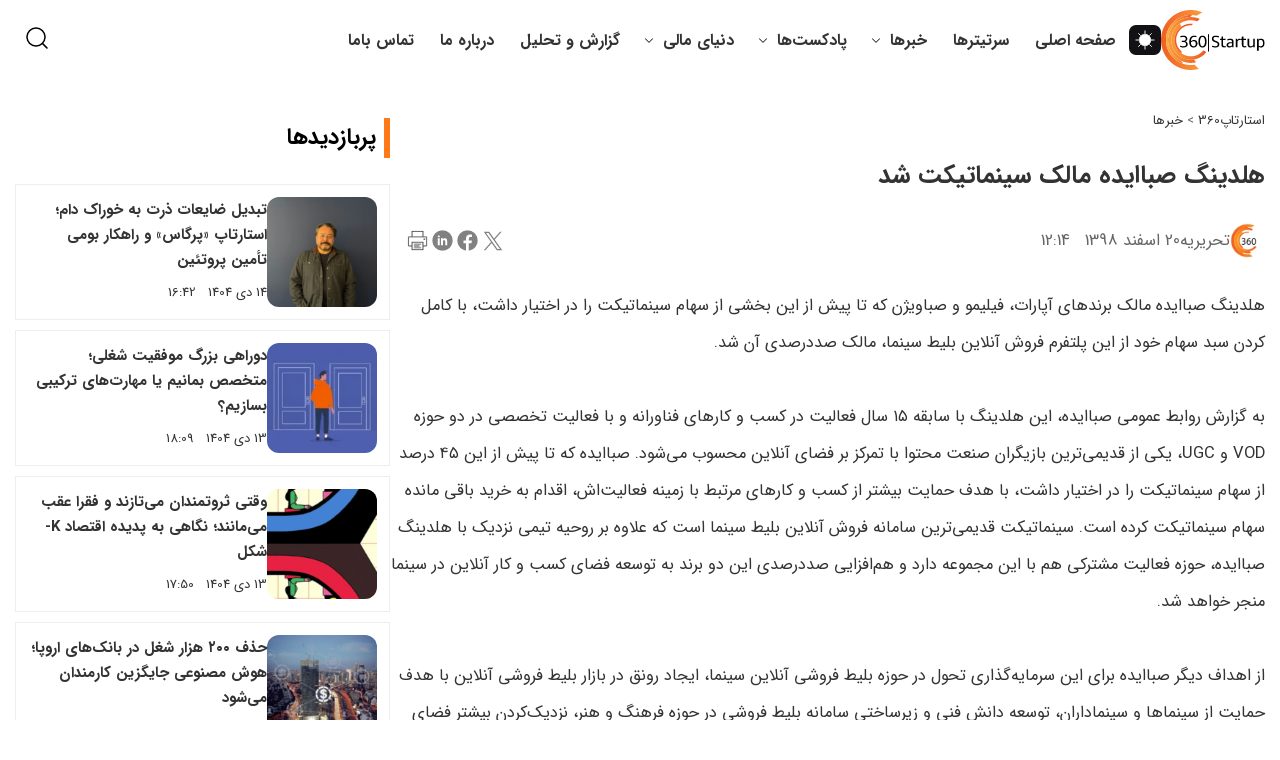

--- FILE ---
content_type: text/html; charset=UTF-8
request_url: https://startup360.ir/%D9%87%D9%84%D8%AF%DB%8C%D9%86%DA%AF-%D8%B5%D8%A8%D8%A7%D8%A7%DB%8C%D8%AF%D9%87-%D9%85%D8%A7%D9%84%DA%A9-%D8%B3%DB%8C%D9%86%D9%85%D8%A7%D8%AA%DB%8C%DA%A9%D8%AA-%D8%B4%D8%AF/
body_size: 29689
content:
<!DOCTYPE html>
<html dir="rtl" lang="fa-IR" prefix="og: https://ogp.me/ns#">
<head>
    <meta charset="UTF-8">
<script type="text/javascript">
/* <![CDATA[ */
var gform;gform||(document.addEventListener("gform_main_scripts_loaded",function(){gform.scriptsLoaded=!0}),document.addEventListener("gform/theme/scripts_loaded",function(){gform.themeScriptsLoaded=!0}),window.addEventListener("DOMContentLoaded",function(){gform.domLoaded=!0}),gform={domLoaded:!1,scriptsLoaded:!1,themeScriptsLoaded:!1,isFormEditor:()=>"function"==typeof InitializeEditor,callIfLoaded:function(o){return!(!gform.domLoaded||!gform.scriptsLoaded||!gform.themeScriptsLoaded&&!gform.isFormEditor()||(gform.isFormEditor()&&console.warn("The use of gform.initializeOnLoaded() is deprecated in the form editor context and will be removed in Gravity Forms 3.1."),o(),0))},initializeOnLoaded:function(o){gform.callIfLoaded(o)||(document.addEventListener("gform_main_scripts_loaded",()=>{gform.scriptsLoaded=!0,gform.callIfLoaded(o)}),document.addEventListener("gform/theme/scripts_loaded",()=>{gform.themeScriptsLoaded=!0,gform.callIfLoaded(o)}),window.addEventListener("DOMContentLoaded",()=>{gform.domLoaded=!0,gform.callIfLoaded(o)}))},hooks:{action:{},filter:{}},addAction:function(o,r,e,t){gform.addHook("action",o,r,e,t)},addFilter:function(o,r,e,t){gform.addHook("filter",o,r,e,t)},doAction:function(o){gform.doHook("action",o,arguments)},applyFilters:function(o){return gform.doHook("filter",o,arguments)},removeAction:function(o,r){gform.removeHook("action",o,r)},removeFilter:function(o,r,e){gform.removeHook("filter",o,r,e)},addHook:function(o,r,e,t,n){null==gform.hooks[o][r]&&(gform.hooks[o][r]=[]);var d=gform.hooks[o][r];null==n&&(n=r+"_"+d.length),gform.hooks[o][r].push({tag:n,callable:e,priority:t=null==t?10:t})},doHook:function(r,o,e){var t;if(e=Array.prototype.slice.call(e,1),null!=gform.hooks[r][o]&&((o=gform.hooks[r][o]).sort(function(o,r){return o.priority-r.priority}),o.forEach(function(o){"function"!=typeof(t=o.callable)&&(t=window[t]),"action"==r?t.apply(null,e):e[0]=t.apply(null,e)})),"filter"==r)return e[0]},removeHook:function(o,r,t,n){var e;null!=gform.hooks[o][r]&&(e=(e=gform.hooks[o][r]).filter(function(o,r,e){return!!(null!=n&&n!=o.tag||null!=t&&t!=o.priority)}),gform.hooks[o][r]=e)}});
/* ]]> */
</script>

    <meta name="viewport" content="width=device-width, initial-scale=1">
<meta name="google-site-verification" content="W-IPm-8nFlI6xFhlqGr1XTa5u9633Jmh3OdrnrmXDfY" />
        <script type="application/ld+json">
    {
        "@context": "https://schema.org",
        "@type": "NewsArticle",
        "headline": "هلدینگ صباایده مالک سینماتیکت شد",
        "datePublished": "2020-03-10T12:14:27+00:00",
        "dateModified": "2020-03-10T12:14:27+00:00",
        "author": {
            "@type": "Person",
            "name": ""
        },
        "publisher": {
            "@type": "Organization",
            "name": "استارتاپ۳۶۰",
            "logo": {
                "@type": "ImageObject",
                "url": "https://startup360.ir/wp-content/themes/startup360/images/logo.png"
            }
        }
    }
    </script>
         <style type="text/css" class="darkify_inline_css"> :root { --darkify_dark_mode_bg: #0F0F0F;--darkify_dark_mode_secondary_bg: #171717;--darkify_dark_mode_text_color: #BEBEBE;--darkify_dark_mode_link_color: #E7E7E7;--darkify_dark_mode_link_hover_color: #BEBEBE;--darkify_dark_mode_input_bg: #2D2D2D;--darkify_dark_mode_input_text_color: #BEBEBE;--darkify_dark_mode_input_placeholder_color: #BEBEBE;--darkify_dark_mode_border_color: #4A4A4A;--darkify_dark_mode_btn_text_color: #BEBEBE;--darkify_dark_mode_btn_bg: #4A4A4A;--darkify_dark_mode_btn_text_hover_color: #BEBEBE;--darkify_dark_mode_btn_hover_bg: #2D2D2D; } </style><style type="text/css" class="darkify_inline_css"> .darkify_dark_mode_enabled::-webkit-scrollbar { background: #29292a !important; } .darkify_dark_mode_enabled::-webkit-scrollbar-track { background: #29292a !important; } .darkify_dark_mode_enabled::-webkit-scrollbar-thumb { background-color: #52565a !important; } .darkify_dark_mode_enabled::-webkit-scrollbar-corner { background-color: #52565a !important; } .darkify_dark_mode_enabled::-webkit-scrollbar-button { background-color: transparent !important; background-repeat: no-repeat !important; background-size: contain !important; background-position: center !important; } .darkify_dark_mode_enabled::-webkit-scrollbar-button:start { background-image: url(https://startup360.ir/wp-content/plugins/darkify/src/assets/img/others/scroll_arrow_up.svg) !important; } .darkify_dark_mode_enabled::-webkit-scrollbar-button:end { background-image: url(https://startup360.ir/wp-content/plugins/darkify/src/assets/img/others/scroll_arrow_down.svg) !important; } .darkify_dark_mode_enabled::-webkit-scrollbar-button:start:horizontal { background-image: url(https://startup360.ir/wp-content/plugins/darkify/src/assets/img/others/scroll_arrow_left.svg) !important; } .darkify_dark_mode_enabled::-webkit-scrollbar-button:end:horizontal { background-image: url(https://startup360.ir/wp-content/plugins/darkify/src/assets/img/others/scroll_arrow_right.svg) !important; }</style><script type="text/javascript" class="darkify_inline_js"> var darkify_switch_unique_id = ""; var darkify_is_this_admin_panel = "0"; var darkify_enable_default_dark_mode = ""; var darkify_enable_os_aware = "1"; var darkify_enable_keyboard_shortcut = "1"; var darkify_enable_time_based_dark = ""; var darkify_time_based_dark_start = ""; var darkify_time_based_dark_stop = ""; var darkify_alternative_dark_mode_switch = ""; var darkify_enable_low_image_brightness = "1"; var darkify_image_brightness_to = "80"; var darkify_enable_image_grayscale = ""; var darkify_image_grayscale_to = "80"; var darkify_enable_bg_image_darken = "1"; var darkify_bg_image_darken_to = "60"; var darkify_enable_invert_inline_svg = "0"; var darkify_enable_low_video_brightness = "1"; var darkify_video_brightness_to = "80"; var darkify_enable_video_grayscale = ""; var darkify_video_grayscale_to = "80"; var darkify_disallowed_elements = ".darkify_ignore, .darkify_ignore *, .darkify_switch, .darkify_switch *, .mobile-menu-toggle, .header-navigation.active, .social-link img, #darkmodeoff, #darkmodeon, .share-buttons a img, .post-excerpt p, .search-toggle img, .owl-dot, .owl-dot.active"; var darkify_allowed_btn_class = ["elementor-button","gspb-buttonbox","fusion-button","wp-element-button","ct-header-search","stk-button"]; </script><link rel="preload" href="https://startup360.ir/wp-content/plugins/rate-my-post/public/css/fonts/ratemypost.ttf" type="font/ttf" as="font" crossorigin="anonymous">
<!-- بهینه‌سازی موتور جستجو توسط Rank Math - https://rankmath.com/ -->
<title>هلدینگ صباایده مالک سینماتیکت شد</title>
<meta name="description" content="هلدینگ صباایده مالک برندهای آپارات، فیلیمو و صباویژن که تا پیش از این بخشی از سهام سینماتیکت را در اختیار داشت، با کامل کردن سبد سهام خود از این پلتفرم فروش آنلاین بلیط سینما، مالک صددرصدی آن شد."/>
<meta name="robots" content="follow, index, max-snippet:-1, max-video-preview:-1, max-image-preview:large"/>
<link rel="canonical" href="https://startup360.ir/%d9%87%d9%84%d8%af%db%8c%d9%86%da%af-%d8%b5%d8%a8%d8%a7%d8%a7%db%8c%d8%af%d9%87-%d9%85%d8%a7%d9%84%da%a9-%d8%b3%db%8c%d9%86%d9%85%d8%a7%d8%aa%db%8c%da%a9%d8%aa-%d8%b4%d8%af/" />
<meta property="og:locale" content="fa_IR" />
<meta property="og:type" content="article" />
<meta property="og:title" content="هلدینگ صباایده مالک سینماتیکت شد" />
<meta property="og:description" content="هلدینگ صباایده مالک برندهای آپارات، فیلیمو و صباویژن که تا پیش از این بخشی از سهام سینماتیکت را در اختیار داشت، با کامل کردن سبد سهام خود از این پلتفرم فروش آنلاین بلیط سینما، مالک صددرصدی آن شد." />
<meta property="og:url" content="https://startup360.ir/%d9%87%d9%84%d8%af%db%8c%d9%86%da%af-%d8%b5%d8%a8%d8%a7%d8%a7%db%8c%d8%af%d9%87-%d9%85%d8%a7%d9%84%da%a9-%d8%b3%db%8c%d9%86%d9%85%d8%a7%d8%aa%db%8c%da%a9%d8%aa-%d8%b4%d8%af/" />
<meta property="og:site_name" content="استارتاپ۳۶۰" />
<meta property="article:tag" content="آپارات" />
<meta property="article:tag" content="سینماتیکت" />
<meta property="article:tag" content="صباایده" />
<meta property="article:section" content="خبرها" />
<meta name="twitter:card" content="summary_large_image" />
<meta name="twitter:title" content="هلدینگ صباایده مالک سینماتیکت شد" />
<meta name="twitter:description" content="هلدینگ صباایده مالک برندهای آپارات، فیلیمو و صباویژن که تا پیش از این بخشی از سهام سینماتیکت را در اختیار داشت، با کامل کردن سبد سهام خود از این پلتفرم فروش آنلاین بلیط سینما، مالک صددرصدی آن شد." />
<meta name="twitter:label1" content="نویسنده" />
<meta name="twitter:data1" content="تحریریه" />
<meta name="twitter:label2" content="زمان خواندن" />
<meta name="twitter:data2" content="1 دقیقه" />
<!-- /افزونه سئو ورپرس Rank Math -->

<link rel="alternate" type="application/rss+xml" title="استارتاپ۳۶۰ &raquo; هلدینگ صباایده مالک سینماتیکت شد خوراک دیدگاه‌ها" href="https://startup360.ir/%d9%87%d9%84%d8%af%db%8c%d9%86%da%af-%d8%b5%d8%a8%d8%a7%d8%a7%db%8c%d8%af%d9%87-%d9%85%d8%a7%d9%84%da%a9-%d8%b3%db%8c%d9%86%d9%85%d8%a7%d8%aa%db%8c%da%a9%d8%aa-%d8%b4%d8%af/feed/" />
<link rel="alternate" title="oEmbed (JSON)" type="application/json+oembed" href="https://startup360.ir/wp-json/oembed/1.0/embed?url=https%3A%2F%2Fstartup360.ir%2F%25d9%2587%25d9%2584%25d8%25af%25db%258c%25d9%2586%25da%25af-%25d8%25b5%25d8%25a8%25d8%25a7%25d8%25a7%25db%258c%25d8%25af%25d9%2587-%25d9%2585%25d8%25a7%25d9%2584%25da%25a9-%25d8%25b3%25db%258c%25d9%2586%25d9%2585%25d8%25a7%25d8%25aa%25db%258c%25da%25a9%25d8%25aa-%25d8%25b4%25d8%25af%2F" />
<link rel="alternate" title="oEmbed (XML)" type="text/xml+oembed" href="https://startup360.ir/wp-json/oembed/1.0/embed?url=https%3A%2F%2Fstartup360.ir%2F%25d9%2587%25d9%2584%25d8%25af%25db%258c%25d9%2586%25da%25af-%25d8%25b5%25d8%25a8%25d8%25a7%25d8%25a7%25db%258c%25d8%25af%25d9%2587-%25d9%2585%25d8%25a7%25d9%2584%25da%25a9-%25d8%25b3%25db%258c%25d9%2586%25d9%2585%25d8%25a7%25d8%25aa%25db%258c%25da%25a9%25d8%25aa-%25d8%25b4%25d8%25af%2F&#038;format=xml" />
<style id='wp-img-auto-sizes-contain-inline-css' type='text/css'>
img:is([sizes=auto i],[sizes^="auto," i]){contain-intrinsic-size:3000px 1500px}
/*# sourceURL=wp-img-auto-sizes-contain-inline-css */
</style>
<style id='wp-emoji-styles-inline-css' type='text/css'>

	img.wp-smiley, img.emoji {
		display: inline !important;
		border: none !important;
		box-shadow: none !important;
		height: 1em !important;
		width: 1em !important;
		margin: 0 0.07em !important;
		vertical-align: -0.1em !important;
		background: none !important;
		padding: 0 !important;
	}
/*# sourceURL=wp-emoji-styles-inline-css */
</style>
<style id='wp-block-library-inline-css' type='text/css'>
:root{--wp-block-synced-color:#7a00df;--wp-block-synced-color--rgb:122,0,223;--wp-bound-block-color:var(--wp-block-synced-color);--wp-editor-canvas-background:#ddd;--wp-admin-theme-color:#007cba;--wp-admin-theme-color--rgb:0,124,186;--wp-admin-theme-color-darker-10:#006ba1;--wp-admin-theme-color-darker-10--rgb:0,107,160.5;--wp-admin-theme-color-darker-20:#005a87;--wp-admin-theme-color-darker-20--rgb:0,90,135;--wp-admin-border-width-focus:2px}@media (min-resolution:192dpi){:root{--wp-admin-border-width-focus:1.5px}}.wp-element-button{cursor:pointer}:root .has-very-light-gray-background-color{background-color:#eee}:root .has-very-dark-gray-background-color{background-color:#313131}:root .has-very-light-gray-color{color:#eee}:root .has-very-dark-gray-color{color:#313131}:root .has-vivid-green-cyan-to-vivid-cyan-blue-gradient-background{background:linear-gradient(135deg,#00d084,#0693e3)}:root .has-purple-crush-gradient-background{background:linear-gradient(135deg,#34e2e4,#4721fb 50%,#ab1dfe)}:root .has-hazy-dawn-gradient-background{background:linear-gradient(135deg,#faaca8,#dad0ec)}:root .has-subdued-olive-gradient-background{background:linear-gradient(135deg,#fafae1,#67a671)}:root .has-atomic-cream-gradient-background{background:linear-gradient(135deg,#fdd79a,#004a59)}:root .has-nightshade-gradient-background{background:linear-gradient(135deg,#330968,#31cdcf)}:root .has-midnight-gradient-background{background:linear-gradient(135deg,#020381,#2874fc)}:root{--wp--preset--font-size--normal:16px;--wp--preset--font-size--huge:42px}.has-regular-font-size{font-size:1em}.has-larger-font-size{font-size:2.625em}.has-normal-font-size{font-size:var(--wp--preset--font-size--normal)}.has-huge-font-size{font-size:var(--wp--preset--font-size--huge)}.has-text-align-center{text-align:center}.has-text-align-left{text-align:left}.has-text-align-right{text-align:right}.has-fit-text{white-space:nowrap!important}#end-resizable-editor-section{display:none}.aligncenter{clear:both}.items-justified-left{justify-content:flex-start}.items-justified-center{justify-content:center}.items-justified-right{justify-content:flex-end}.items-justified-space-between{justify-content:space-between}.screen-reader-text{border:0;clip-path:inset(50%);height:1px;margin:-1px;overflow:hidden;padding:0;position:absolute;width:1px;word-wrap:normal!important}.screen-reader-text:focus{background-color:#ddd;clip-path:none;color:#444;display:block;font-size:1em;height:auto;left:5px;line-height:normal;padding:15px 23px 14px;text-decoration:none;top:5px;width:auto;z-index:100000}html :where(.has-border-color){border-style:solid}html :where([style*=border-top-color]){border-top-style:solid}html :where([style*=border-right-color]){border-right-style:solid}html :where([style*=border-bottom-color]){border-bottom-style:solid}html :where([style*=border-left-color]){border-left-style:solid}html :where([style*=border-width]){border-style:solid}html :where([style*=border-top-width]){border-top-style:solid}html :where([style*=border-right-width]){border-right-style:solid}html :where([style*=border-bottom-width]){border-bottom-style:solid}html :where([style*=border-left-width]){border-left-style:solid}html :where(img[class*=wp-image-]){height:auto;max-width:100%}:where(figure){margin:0 0 1em}html :where(.is-position-sticky){--wp-admin--admin-bar--position-offset:var(--wp-admin--admin-bar--height,0px)}@media screen and (max-width:600px){html :where(.is-position-sticky){--wp-admin--admin-bar--position-offset:0px}}

/*# sourceURL=wp-block-library-inline-css */
</style><style id='global-styles-inline-css' type='text/css'>
:root{--wp--preset--aspect-ratio--square: 1;--wp--preset--aspect-ratio--4-3: 4/3;--wp--preset--aspect-ratio--3-4: 3/4;--wp--preset--aspect-ratio--3-2: 3/2;--wp--preset--aspect-ratio--2-3: 2/3;--wp--preset--aspect-ratio--16-9: 16/9;--wp--preset--aspect-ratio--9-16: 9/16;--wp--preset--color--black: #000000;--wp--preset--color--cyan-bluish-gray: #abb8c3;--wp--preset--color--white: #ffffff;--wp--preset--color--pale-pink: #f78da7;--wp--preset--color--vivid-red: #cf2e2e;--wp--preset--color--luminous-vivid-orange: #ff6900;--wp--preset--color--luminous-vivid-amber: #fcb900;--wp--preset--color--light-green-cyan: #7bdcb5;--wp--preset--color--vivid-green-cyan: #00d084;--wp--preset--color--pale-cyan-blue: #8ed1fc;--wp--preset--color--vivid-cyan-blue: #0693e3;--wp--preset--color--vivid-purple: #9b51e0;--wp--preset--gradient--vivid-cyan-blue-to-vivid-purple: linear-gradient(135deg,rgb(6,147,227) 0%,rgb(155,81,224) 100%);--wp--preset--gradient--light-green-cyan-to-vivid-green-cyan: linear-gradient(135deg,rgb(122,220,180) 0%,rgb(0,208,130) 100%);--wp--preset--gradient--luminous-vivid-amber-to-luminous-vivid-orange: linear-gradient(135deg,rgb(252,185,0) 0%,rgb(255,105,0) 100%);--wp--preset--gradient--luminous-vivid-orange-to-vivid-red: linear-gradient(135deg,rgb(255,105,0) 0%,rgb(207,46,46) 100%);--wp--preset--gradient--very-light-gray-to-cyan-bluish-gray: linear-gradient(135deg,rgb(238,238,238) 0%,rgb(169,184,195) 100%);--wp--preset--gradient--cool-to-warm-spectrum: linear-gradient(135deg,rgb(74,234,220) 0%,rgb(151,120,209) 20%,rgb(207,42,186) 40%,rgb(238,44,130) 60%,rgb(251,105,98) 80%,rgb(254,248,76) 100%);--wp--preset--gradient--blush-light-purple: linear-gradient(135deg,rgb(255,206,236) 0%,rgb(152,150,240) 100%);--wp--preset--gradient--blush-bordeaux: linear-gradient(135deg,rgb(254,205,165) 0%,rgb(254,45,45) 50%,rgb(107,0,62) 100%);--wp--preset--gradient--luminous-dusk: linear-gradient(135deg,rgb(255,203,112) 0%,rgb(199,81,192) 50%,rgb(65,88,208) 100%);--wp--preset--gradient--pale-ocean: linear-gradient(135deg,rgb(255,245,203) 0%,rgb(182,227,212) 50%,rgb(51,167,181) 100%);--wp--preset--gradient--electric-grass: linear-gradient(135deg,rgb(202,248,128) 0%,rgb(113,206,126) 100%);--wp--preset--gradient--midnight: linear-gradient(135deg,rgb(2,3,129) 0%,rgb(40,116,252) 100%);--wp--preset--font-size--small: 13px;--wp--preset--font-size--medium: 20px;--wp--preset--font-size--large: 36px;--wp--preset--font-size--x-large: 42px;--wp--preset--spacing--20: 0.44rem;--wp--preset--spacing--30: 0.67rem;--wp--preset--spacing--40: 1rem;--wp--preset--spacing--50: 1.5rem;--wp--preset--spacing--60: 2.25rem;--wp--preset--spacing--70: 3.38rem;--wp--preset--spacing--80: 5.06rem;--wp--preset--shadow--natural: 6px 6px 9px rgba(0, 0, 0, 0.2);--wp--preset--shadow--deep: 12px 12px 50px rgba(0, 0, 0, 0.4);--wp--preset--shadow--sharp: 6px 6px 0px rgba(0, 0, 0, 0.2);--wp--preset--shadow--outlined: 6px 6px 0px -3px rgb(255, 255, 255), 6px 6px rgb(0, 0, 0);--wp--preset--shadow--crisp: 6px 6px 0px rgb(0, 0, 0);}:where(.is-layout-flex){gap: 0.5em;}:where(.is-layout-grid){gap: 0.5em;}body .is-layout-flex{display: flex;}.is-layout-flex{flex-wrap: wrap;align-items: center;}.is-layout-flex > :is(*, div){margin: 0;}body .is-layout-grid{display: grid;}.is-layout-grid > :is(*, div){margin: 0;}:where(.wp-block-columns.is-layout-flex){gap: 2em;}:where(.wp-block-columns.is-layout-grid){gap: 2em;}:where(.wp-block-post-template.is-layout-flex){gap: 1.25em;}:where(.wp-block-post-template.is-layout-grid){gap: 1.25em;}.has-black-color{color: var(--wp--preset--color--black) !important;}.has-cyan-bluish-gray-color{color: var(--wp--preset--color--cyan-bluish-gray) !important;}.has-white-color{color: var(--wp--preset--color--white) !important;}.has-pale-pink-color{color: var(--wp--preset--color--pale-pink) !important;}.has-vivid-red-color{color: var(--wp--preset--color--vivid-red) !important;}.has-luminous-vivid-orange-color{color: var(--wp--preset--color--luminous-vivid-orange) !important;}.has-luminous-vivid-amber-color{color: var(--wp--preset--color--luminous-vivid-amber) !important;}.has-light-green-cyan-color{color: var(--wp--preset--color--light-green-cyan) !important;}.has-vivid-green-cyan-color{color: var(--wp--preset--color--vivid-green-cyan) !important;}.has-pale-cyan-blue-color{color: var(--wp--preset--color--pale-cyan-blue) !important;}.has-vivid-cyan-blue-color{color: var(--wp--preset--color--vivid-cyan-blue) !important;}.has-vivid-purple-color{color: var(--wp--preset--color--vivid-purple) !important;}.has-black-background-color{background-color: var(--wp--preset--color--black) !important;}.has-cyan-bluish-gray-background-color{background-color: var(--wp--preset--color--cyan-bluish-gray) !important;}.has-white-background-color{background-color: var(--wp--preset--color--white) !important;}.has-pale-pink-background-color{background-color: var(--wp--preset--color--pale-pink) !important;}.has-vivid-red-background-color{background-color: var(--wp--preset--color--vivid-red) !important;}.has-luminous-vivid-orange-background-color{background-color: var(--wp--preset--color--luminous-vivid-orange) !important;}.has-luminous-vivid-amber-background-color{background-color: var(--wp--preset--color--luminous-vivid-amber) !important;}.has-light-green-cyan-background-color{background-color: var(--wp--preset--color--light-green-cyan) !important;}.has-vivid-green-cyan-background-color{background-color: var(--wp--preset--color--vivid-green-cyan) !important;}.has-pale-cyan-blue-background-color{background-color: var(--wp--preset--color--pale-cyan-blue) !important;}.has-vivid-cyan-blue-background-color{background-color: var(--wp--preset--color--vivid-cyan-blue) !important;}.has-vivid-purple-background-color{background-color: var(--wp--preset--color--vivid-purple) !important;}.has-black-border-color{border-color: var(--wp--preset--color--black) !important;}.has-cyan-bluish-gray-border-color{border-color: var(--wp--preset--color--cyan-bluish-gray) !important;}.has-white-border-color{border-color: var(--wp--preset--color--white) !important;}.has-pale-pink-border-color{border-color: var(--wp--preset--color--pale-pink) !important;}.has-vivid-red-border-color{border-color: var(--wp--preset--color--vivid-red) !important;}.has-luminous-vivid-orange-border-color{border-color: var(--wp--preset--color--luminous-vivid-orange) !important;}.has-luminous-vivid-amber-border-color{border-color: var(--wp--preset--color--luminous-vivid-amber) !important;}.has-light-green-cyan-border-color{border-color: var(--wp--preset--color--light-green-cyan) !important;}.has-vivid-green-cyan-border-color{border-color: var(--wp--preset--color--vivid-green-cyan) !important;}.has-pale-cyan-blue-border-color{border-color: var(--wp--preset--color--pale-cyan-blue) !important;}.has-vivid-cyan-blue-border-color{border-color: var(--wp--preset--color--vivid-cyan-blue) !important;}.has-vivid-purple-border-color{border-color: var(--wp--preset--color--vivid-purple) !important;}.has-vivid-cyan-blue-to-vivid-purple-gradient-background{background: var(--wp--preset--gradient--vivid-cyan-blue-to-vivid-purple) !important;}.has-light-green-cyan-to-vivid-green-cyan-gradient-background{background: var(--wp--preset--gradient--light-green-cyan-to-vivid-green-cyan) !important;}.has-luminous-vivid-amber-to-luminous-vivid-orange-gradient-background{background: var(--wp--preset--gradient--luminous-vivid-amber-to-luminous-vivid-orange) !important;}.has-luminous-vivid-orange-to-vivid-red-gradient-background{background: var(--wp--preset--gradient--luminous-vivid-orange-to-vivid-red) !important;}.has-very-light-gray-to-cyan-bluish-gray-gradient-background{background: var(--wp--preset--gradient--very-light-gray-to-cyan-bluish-gray) !important;}.has-cool-to-warm-spectrum-gradient-background{background: var(--wp--preset--gradient--cool-to-warm-spectrum) !important;}.has-blush-light-purple-gradient-background{background: var(--wp--preset--gradient--blush-light-purple) !important;}.has-blush-bordeaux-gradient-background{background: var(--wp--preset--gradient--blush-bordeaux) !important;}.has-luminous-dusk-gradient-background{background: var(--wp--preset--gradient--luminous-dusk) !important;}.has-pale-ocean-gradient-background{background: var(--wp--preset--gradient--pale-ocean) !important;}.has-electric-grass-gradient-background{background: var(--wp--preset--gradient--electric-grass) !important;}.has-midnight-gradient-background{background: var(--wp--preset--gradient--midnight) !important;}.has-small-font-size{font-size: var(--wp--preset--font-size--small) !important;}.has-medium-font-size{font-size: var(--wp--preset--font-size--medium) !important;}.has-large-font-size{font-size: var(--wp--preset--font-size--large) !important;}.has-x-large-font-size{font-size: var(--wp--preset--font-size--x-large) !important;}
/*# sourceURL=global-styles-inline-css */
</style>

<style id='classic-theme-styles-inline-css' type='text/css'>
/*! This file is auto-generated */
.wp-block-button__link{color:#fff;background-color:#32373c;border-radius:9999px;box-shadow:none;text-decoration:none;padding:calc(.667em + 2px) calc(1.333em + 2px);font-size:1.125em}.wp-block-file__button{background:#32373c;color:#fff;text-decoration:none}
/*# sourceURL=/wp-includes/css/classic-themes.min.css */
</style>
<link rel='stylesheet' id='rate-my-post-css' href='https://startup360.ir/wp-content/plugins/rate-my-post/public/css/rate-my-post.min.css?ver=4.4.4' type='text/css' media='all' />
<link rel='stylesheet' id='ez-toc-css' href='https://startup360.ir/wp-content/plugins/easy-table-of-contents/assets/css/screen.min.css?ver=2.0.80' type='text/css' media='all' />
<style id='ez-toc-inline-css' type='text/css'>
div#ez-toc-container .ez-toc-title {font-size: 120%;}div#ez-toc-container .ez-toc-title {font-weight: 500;}div#ez-toc-container ul li , div#ez-toc-container ul li a {font-size: 95%;}div#ez-toc-container ul li , div#ez-toc-container ul li a {font-weight: 500;}div#ez-toc-container nav ul ul li {font-size: 90%;}.ez-toc-box-title {font-weight: bold; margin-bottom: 10px; text-align: center; text-transform: uppercase; letter-spacing: 1px; color: #666; padding-bottom: 5px;position:absolute;top:-4%;left:5%;background-color: inherit;transition: top 0.3s ease;}.ez-toc-box-title.toc-closed {top:-25%;}
.ez-toc-container-direction {direction: rtl;}.ez-toc-counter-rtl ul {direction: rtl;counter-reset: item-level1, item-level2, item-level3, item-level4, item-level5, item-level6;}.ez-toc-counter-rtl ul ul {direction: rtl;counter-reset: item-level2, item-level3, item-level4, item-level5, item-level6;}.ez-toc-counter-rtl ul ul ul {direction: rtl;counter-reset: item-level3, item-level4, item-level5, item-level6;}.ez-toc-counter-rtl ul ul ul ul {direction: rtl;counter-reset: item-level4, item-level5, item-level6;}.ez-toc-counter-rtl ul ul ul ul ul {direction: rtl;counter-reset: item-level5, item-level6;}.ez-toc-counter-rtl ul ul ul ul ul ul {direction: rtl;counter-reset: item-level6;}.ez-toc-counter-rtl ul li {counter-increment: item-level1;}.ez-toc-counter-rtl ul ul li {counter-increment: item-level2;}.ez-toc-counter-rtl ul ul ul li {counter-increment: item-level3;}.ez-toc-counter-rtl ul ul ul ul li {counter-increment: item-level4;}.ez-toc-counter-rtl ul ul ul ul ul li {counter-increment: item-level5;}.ez-toc-counter-rtl ul ul ul ul ul ul li {counter-increment: item-level6;}.ez-toc-counter-rtl nav ul li a::before {content: counter(item-level1, decimal) '. ';float: right;margin-left: 0.2rem;flex-grow: 0;flex-shrink: 0;  }.ez-toc-counter-rtl nav ul ul li a::before {content: counter(item-level2, decimal) "." counter(item-level1, decimal) '. ';float: right;margin-left: 0.2rem;flex-grow: 0;flex-shrink: 0;  }.ez-toc-counter-rtl nav ul ul ul li a::before {content: counter(item-level3, decimal) "." counter(item-level2, decimal) "." counter(item-level1, decimal) '. ';float: right;margin-left: 0.2rem;flex-grow: 0;flex-shrink: 0;  }.ez-toc-counter-rtl nav ul ul ul ul li a::before {content: counter(item-level4, decimal) "." counter(item-level3, decimal) "." counter(item-level2, decimal) "." counter(item-level1, decimal) '. ';float: right;margin-left: 0.2rem;flex-grow: 0;flex-shrink: 0;  }.ez-toc-counter-rtl nav ul ul ul ul ul li a::before {content: counter(item-level5, decimal) "." counter(item-level4, decimal) "." counter(item-level3, decimal) "." counter(item-level2, decimal) "." counter(item-level1, decimal) '. ';float: right;margin-left: 0.2rem;flex-grow: 0;flex-shrink: 0;  }.ez-toc-counter-rtl nav ul ul ul ul ul ul li a::before {content: counter(item-level6, decimal) "." counter(item-level5, decimal) "." counter(item-level4, decimal) "." counter(item-level3, decimal) "." counter(item-level2, decimal) "." counter(item-level1, decimal) '. ';float: right;margin-left: 0.2rem;flex-grow: 0;flex-shrink: 0;  }.ez-toc-widget-direction {direction: rtl;}.ez-toc-widget-container-rtl ul {direction: rtl;counter-reset: item-level1, item-level2, item-level3, item-level4, item-level5, item-level6;}.ez-toc-widget-container-rtl ul ul {direction: rtl;counter-reset: item-level2, item-level3, item-level4, item-level5, item-level6;}.ez-toc-widget-container-rtl ul ul ul {direction: rtl;counter-reset: item-level3, item-level4, item-level5, item-level6;}.ez-toc-widget-container-rtl ul ul ul ul {direction: rtl;counter-reset: item-level4, item-level5, item-level6;}.ez-toc-widget-container-rtl ul ul ul ul ul {direction: rtl;counter-reset: item-level5, item-level6;}.ez-toc-widget-container-rtl ul ul ul ul ul ul {direction: rtl;counter-reset: item-level6;}.ez-toc-widget-container-rtl ul li {counter-increment: item-level1;}.ez-toc-widget-container-rtl ul ul li {counter-increment: item-level2;}.ez-toc-widget-container-rtl ul ul ul li {counter-increment: item-level3;}.ez-toc-widget-container-rtl ul ul ul ul li {counter-increment: item-level4;}.ez-toc-widget-container-rtl ul ul ul ul ul li {counter-increment: item-level5;}.ez-toc-widget-container-rtl ul ul ul ul ul ul li {counter-increment: item-level6;}.ez-toc-widget-container-rtl nav ul li a::before {content: counter(item-level1, decimal) '. ';float: right;margin-left: 0.2rem;flex-grow: 0;flex-shrink: 0;  }.ez-toc-widget-container-rtl nav ul ul li a::before {content: counter(item-level2, decimal) "." counter(item-level1, decimal) '. ';float: right;margin-left: 0.2rem;flex-grow: 0;flex-shrink: 0;  }.ez-toc-widget-container-rtl nav ul ul ul li a::before {content: counter(item-level3, decimal) "." counter(item-level2, decimal) "." counter(item-level1, decimal) '. ';float: right;margin-left: 0.2rem;flex-grow: 0;flex-shrink: 0;  }.ez-toc-widget-container-rtl nav ul ul ul ul li a::before {content: counter(item-level4, decimal) "." counter(item-level3, decimal) "." counter(item-level2, decimal) "." counter(item-level1, decimal) '. ';float: right;margin-left: 0.2rem;flex-grow: 0;flex-shrink: 0;  }.ez-toc-widget-container-rtl nav ul ul ul ul ul li a::before {content: counter(item-level5, decimal) "." counter(item-level4, decimal) "." counter(item-level3, decimal) "." counter(item-level2, decimal) "." counter(item-level1, decimal) '. ';float: right;margin-left: 0.2rem;flex-grow: 0;flex-shrink: 0;  }.ez-toc-widget-container-rtl nav ul ul ul ul ul ul li a::before {content: counter(item-level6, decimal) "." counter(item-level5, decimal) "." counter(item-level4, decimal) "." counter(item-level3, decimal) "." counter(item-level2, decimal) "." counter(item-level1, decimal) '. ';float: right;margin-left: 0.2rem;flex-grow: 0;flex-shrink: 0;  }
/*# sourceURL=ez-toc-inline-css */
</style>
<link rel='stylesheet' id='startup-news-style-css' href='https://startup360.ir/wp-content/themes/startup360/style.css?ver=2746d33fd72846514447ac6025de81b4' type='text/css' media='all' />
<link rel='stylesheet' id='darkify-client-main-css' href='https://startup360.ir/wp-content/plugins/darkify/src/assets/css/client_main.min.css?ver=1.4.18' type='text/css' media='all' />
<link rel='stylesheet' id='theme-classic-css' href='https://startup360.ir/wp-content/plugins/darkify/src/assets/css/switcher/classic.min.css?ver=1.4.18' type='text/css' media='all' />
<script type="text/javascript">var n489D_vars={"triggerDomEvent":"true", "delayOn":"false", "triggerElementor":"true", "linkPreload":"false", "excludeLink":["add-to-cart"]};</script><script type="text/javascript" src="https://optimizerwpc.b-cdn.net/optimize.js?ic_ver=97a560" defer></script><script type="text/javascript" id="wpcompress-aio-js-extra">
/* <![CDATA[ */
var ngf298gh738qwbdh0s87v_vars = {"zoneName":"","siteurl":"https://startup360.ir","ajaxurl":"https://startup360.ir/wp-admin/admin-ajax.php","spinner":"https://startup360.ir/wp-content/plugins/wp-compress-image-optimizer/assets/images/spinner.svg","lazy_enabled":"false","background_sizing":"false","webp_enabled":"false","retina_enabled":"false","force_retina":"false","exif_enabled":"false","adaptive_enabled":"false","js_debug":"","slider_compatibility":null,"triggerDomEvent":"0"};
//# sourceURL=wpcompress-aio-js-extra
/* ]]> */
</script>
<script type="text/javascript" src="https://startup360.ir/wp-content/plugins/wp-compress-image-optimizer/assets/js/dist/optimizer.local.min.js?ver=6.60.21" id="wpcompress-aio-js"></script>
<script type="text/javascript" src="https://startup360.ir/wp-includes/js/jquery/jquery.min.js?ver=3.7.1" id="jquery-core-js"></script>
<script type="text/javascript" src="https://startup360.ir/wp-includes/js/jquery/jquery-migrate.min.js?ver=3.4.1" id="jquery-migrate-js"></script>
<script type="text/javascript" src="https://startup360.ir/wp-content/plugins/darkify/src/assets/js/client_main.min.js?ver=1.4.18" id="darkify-client-main-js"></script>
<link rel="https://api.w.org/" href="https://startup360.ir/wp-json/" /><link rel="alternate" title="JSON" type="application/json" href="https://startup360.ir/wp-json/wp/v2/posts/18899" /><link rel="icon" href="https://startup360.ir/wp-content/uploads/2025/06/cropped-favicon-32x32.png" sizes="32x32" />
<link rel="icon" href="https://startup360.ir/wp-content/uploads/2025/06/cropped-favicon-192x192.png" sizes="192x192" />
<link rel="apple-touch-icon" href="https://startup360.ir/wp-content/uploads/2025/06/cropped-favicon-180x180.png" />
<meta name="msapplication-TileImage" content="https://startup360.ir/wp-content/uploads/2025/06/cropped-favicon-270x270.png" />
		<style type="text/css" id="wp-custom-css">
			#floating-player-over{
	content:"";
	position:fixed;
	width:100%;
	height:100%;
	background:#000;
	top:0;
	right:0;
	left:auto;
	bottom:0;
opacity:0.4;
z-index: -1;
}

.entry-content a{
	color:blue;
}
.entry-content a:hover{
	color:#00a4ff;
}
#floating-player{
	    display: none;
    position: fixed;
    bottom: 0px;
    left: 0px;
    right: 0px;
    background: rgb(168 168 168);
    color: rgb(255 255 255);
    z-index: 9999;
    padding: 10px;
    font-size: 15px;
}
#close-player{
	position: absolute;
    top: 5px;
    right: 10px;
    border: none;
    color: white;
    font-size: 20px;
    cursor: pointer;
    background: #f16025;
    border-radius: 30px;
    margin-top: -16px;
}
#player-title{
	display:block; margin-top:5px;margin-bottom:15px;
}

.mobile-menu-close{
	    position: absolute;
    left: 18px;
    border-radius: 4px;
    border: 0;
    background: #FF9800;
    color: #ffffff;
    padding: 0px;
    width: 30px;
    height: 30px;
    font-size: 24px;z-index: 999;
}
figcaption{
background: #ff791a;
    border-radius: 0 0 8px 8px;
    text-align: center;
    color: #ffffff;
    padding: 0px 5px;
    margin-bottom: 20px;
	margin-top:-20px;
}
.entry-content img{
	border:0px solid #eee;
	margin-bottom:0;
	padding-bottom:0px;border-radius: 2px;
}
.entry-content img {
    margin-bottom: 20px;
}
.about-us-cls{
	border:1px solid #eee;
	border-radius:4px;
	padding:22px;
	margin:60px 0;
}
.about-us-cls h3{
	border-right:6px solid orange;
	padding-right:6px;
	margin-bottom:30px;
}

.box-contact-us{
	width:100%;
	display:flex;
	gap:12px;
	margin:60px 0
}
.box-contact-us span{
width: 50%;
float: right;
    display: flex;
    border: 1px solid #eee;
    border-radius: 4px;
    padding: 20px;
    align-items: center;
    color: #999;
    align-content: center;
    justify-content: center;
}
.box-contact-us span #displayno{
	display:none;	transition:0.3s all;
}
.box-contact-us span:hover #displayno{
	display:block;	transition:0.3s all;
}
.box-contact-us span:hover #displayno2{
	display:none;
	transition:0.3s all;
}
.box-contact-us span img{
max-width:60px;
	margin-left:10px;
}
.box-contact-us span a{
color:#333;font-family: inherit;
	font-size:18px;
	font-weight:500;margin-right:6px;
}
.abt-line-icon{
    display: flex;
    flex-direction: row;
    flex-wrap: wrap; border-top: 1px solid #eee;
	padding-top:20px;
	margin-top:30px;
}
.abt-line-icon span{
width:25%;    display: inline-block;
    float: right;
	padding:6px;
}
.abt-line-icon span #dispno{
visibility:hidden;
	width:0;
	transition:0.3s all;	padding:0;
	margin:0;
}
.abt-line-icon span:hover #dispno{
visibility:visible;
	width:30px;	transition:0.3s all;
	margin-left:-12px;
}
.abt-line-icon span:hover #dispno2{
visibility:hidden;
	width:0px;	transition:0.3s all;
	padding:0;
	margin:0;
}
.abt-line-icon span a{
    border: 1px solid #eee;
    width: 100%;
    border-radius: 12px;
    display: flex;
    padding: 12px;
    gap: 12px;color:#333;
}
.abt-line-icon span a img{
max-width:30px;margin-right:-12px;
}
@media(max-width:768px){
	.box-contact-us{
        display: flex;
        flex-direction: column;
        gap: 0px;
}
	.box-contact-us span{
	width:100%;margin-bottom: -10px;
}
	.abt-line-icon span{
width:50%;
}
	.podcast-desc{
		text-align:center;
		padding:0 0px 12px 0px !important;
	}
}
.header-navigation.active {
    z-index: 99999 !important;
}

.wp-video {
margin: 0 auto;
    margin-bottom: 30px;
    margin-top: 30px;
}
.entry-content ul{
margin:12px 0;

}
.entry-content ul li{
	padding-right:20px;
	position:relative;

}
.entry-content ul li:before {
    content: "";
    width: 8px;
    height: 8px;
    background: #a0a0a0;
    display: inline-block;
    position: absolute;
    right: 0px;
    top: 14px;
    border-radius: 30px;

}

.h_iframe-aparat_embed_frame {
    margin: 30px 0;
}








/* ===== ردیف تمام‌عرض ===== */
.gf-row{
    width: 100%;
    display: flex;
    justify-content: center;
    padding: 0px 0px;
    box-sizing: border-box;
    direction: rtl;
}

/* ===== باکس نارنجی واحد ===== */
.gf-box{
width: 100%;
    max-width: 100%;
    background: #f16025;
    border-radius: 14px;
    padding: 14px;
    display: flex;
    gap: 12px;
    align-items: center;
    box-shadow: 0 10px 30px rgba(17, 24, 39, 0.12);
    position: relative;
    overflow: hidden;
    flex-direction: column;
	margin: 82px 0 30px 0;
}

/* ستون متن */
.gf-left{
    color: #fff;
    z-index: 3;
    padding: 0px 12px;
}
.gf-left h2{
  margin:0 0 0px 0;
  font-size:26px;
  line-height:1.05;
  font-weight:800;
  color:#ffffff;
}
.gf-left p{
  margin:0 0 0px 0;
  color: rgba(255,255,255,0.95);
  font-size:12px;
	padding-left:16px;
}

/* دکمه CTA داخل باکس نارنجی */
.gf-cta{
  display:inline-block;
  padding:10px 16px;
  border-radius:999px;
  text-decoration:none;
  font-weight:700;
  background: #ffffff;
  color:#f16025;
  box-shadow: 0 6px 18px rgba(0,0,0,0.12);
  transition: transform .14s ease, box-shadow .14s ease;
}
.gf-cta:hover{ transform: translateY(-3px); box-shadow:0 12px 30px rgba(0,0,0,0.14); }

/* ستون فرم */
.gf-right{
    position: relative;
    z-index: 3;
    padding: 0px 10px;
    display: flex;
    align-items: center;
    justify-content: center;
    width: 100%;
}

/* محتوای فرم (گراویتی) */
.gform_wrapper{
  width:100%;
  max-width:560px;
  background: rgba(255,255,255,0.95);
  padding:16px;
  border-radius:10px;
  box-shadow: 0 8px 26px rgba(3,5,14,0.06);
}

/* لیبل‌ها و فیلدها */
.gform_wrapper .gfield_label{
  display:block;
  font-weight:700;
  margin-bottom:6px;
  color:#0f172a;
  font-size:13px;
}
.gform_wrapper .ginput_container input[type="text"],
.gform_wrapper .ginput_container input[type="email"],
.gform_wrapper textarea{
  width:100%;
  padding:10px 12px;
  border-radius:8px;
  border:1px solid rgba(15,23,42,0.06);
  background:#ffffff;
  font-size:14px;
  color:#0f172a;
  box-sizing:border-box;
}

/* دکمه ارسال فرم */
.gform_wrapper .gform_footer input[type="submit"],
.gform_wrapper .gform_button{
  padding:10px 14px;
  border-radius:8px;
  font-weight:800;
  border:none;
  cursor:pointer;
  background: linear-gradient(90deg,#f16025, #d94b1a);
  color:white;
  box-shadow: 0 8px 22px rgba(17,24,39,0.12);
  transition: transform .12s ease;
}
.gform_wrapper .gform_footer input[type="submit"]:hover{
  transform: translateY(-3px);
}

/* افکت‌های تزئینی ::before و ::after داخل باکس (اختیاری) */
.gf-box::before,
.gf-box::after{
  content:"";
  position:absolute;
  z-index:1;
  pointer-events:none;
  opacity:0.18;
  filter: blur(28px);
}
.gf-box::before{
  width:360px;
  height:360px;
  left:-80px;
  top:-60px;
    background: radial-gradient(circle at 30% 30%, #feffb8, #ffcf22 50%);
  border-radius:50%;
}
.gf-box::after{
  width:320px;
  height:320px;
  right:-80px;
  bottom:-60px;
    background: radial-gradient(circle at 30% 30%, #feffb8, #ffcf22 50%);
  border-radius:50%;
}

/* Responsive: ستون‌ها تبدیل به یک ستون شوند */
@media (max-width:880px){
  .gf-box{
    grid-template-columns: 1fr;
    padding:20px;
  }
	.gf-box {
            gap: 16px !important;
}
	.gf-right {
        margin-top: -10px  !important;
    }
  .floating-blob{
    display:none; /* در موبایل blob را مخفی می‌کنیم تا فرم خواناتر باشد */
  }
  .gf-left{ text-align:center; }
  .gf-right{ margin-top:6px; }

.gf-box{
	margin: 12px 0 30px 0;
}
.gf-left p{
  font-size:14px;
	padding-left:0px;
}
}

#gform_1{
	position:relative !important;
}

.gform_footer{
    margin: 0 !important;
    position: absolute !important;
    left: 0px !important;
    top: 0px !important;
    width: auto !important;
    border-radius: 8px 0 0 8px !important;
    overflow: hidden;
}
.gform-theme--framework .gform_validation_errors{
	display:none !important;
}
.gform-theme--framework .gform_validation_errors .gform_submission_error,.gform-theme--framework .field_description_below .gfield_description:where(:not(.gfield_creditcard_warning_message):not(.field_validation_above .gfield_validation_message):not(.ginput_counter_tinymce):not(.gfield_choice_limit_message)){
	display:none !important;
}


.gf-left h3{
color: #fff;
    padding: 0px 0px;
    margin: 0;
    width: 100%;
}


#ez-toc-container {
    width: 100%;
	margin-top:30px;    border-radius: 12px;
    border: 0px solid #aaa;
}
#ez-toc-container .ez-toc-js-icon-con, #ez-toc-container .ez-toc-toggle label {
    border: 0px solid #999191;
    left: 8px;
    width: 36px;
    top: 3px;
    background: #e4e4e4;
    border-radius: 6px;
    filter: sepia(0.21);
}
.ez-toc-counter-rtl nav ul li a::before {
display:none;
}
.entry-content ul li:before {
    background: #f36a29;
    top: 8px;
}
div#ez-toc-container ul li a {
    font-weight: 500;
    padding-right: 14px;
	font-size:13px;
}
#ez-toc-container .eztoc-toggle-hide-by-default {
    padding-top: 10px;
    margin-top: 10px;
    border-top: 1px solid #eeeeee;
}

.rmp-widgets-container.rmp-wp-plugin.rmp-main-container .rmp-rating-widget__icons-list li{
	padding-right: 8px;
}

.rmp-widgets-container.rmp-wp-plugin.rmp-main-container .rmp-rating-widget__icons-list li:before{
	display:none;
}
.rmp-rating-widget__results__votes{
	display:none;
}

.rmp-widgets-container.rmp-wp-plugin.rmp-main-container {
    margin: 32px 0 16px 0;
    border-top: 1px solid #ececec;
    padding-top: 20px;
}

.rmp-rating-widget .rmp-icon--half-highlight {
    background: linear-gradient(
270deg, #ffe699 50%, #ccc 50%);
    -webkit-text-fill-color: transparent;
    -webkit-background-clip: text;
}
@media(min-width:910px){
	.rmp-rating-widget .rmp-icon--ratings {
    font-size: 2rem;
}
	.rmp-heading--title {
    font-size: 1.225rem;
    font-weight: 400;
}
}		</style>
		<link rel='stylesheet' id='gravity_forms_theme_reset-css' href='https://startup360.ir/wp-content/plugins/gravityforms/assets/css/dist/gravity-forms-theme-reset.min.css?ver=2.9.18' type='text/css' media='all' />
<link rel='stylesheet' id='gravity_forms_theme_foundation-css' href='https://startup360.ir/wp-content/plugins/gravityforms/assets/css/dist/gravity-forms-theme-foundation.min.css?ver=2.9.18' type='text/css' media='all' />
<link rel='stylesheet' id='gravity_forms_theme_framework-css' href='https://startup360.ir/wp-content/plugins/gravityforms/assets/css/dist/gravity-forms-theme-framework.min.css?ver=2.9.18' type='text/css' media='all' />
<link rel='stylesheet' id='gravity_forms_orbital_theme-css' href='https://startup360.ir/wp-content/plugins/gravityforms/assets/css/dist/gravity-forms-orbital-theme.min.css?ver=2.9.18' type='text/css' media='all' />
</head>
<body data-rsssl=1 class="rtl wp-singular post-template-default single single-post postid-18899 single-format-standard wp-theme-startup360">
<header class="site-header">
    <div class="container">
        <div class="logo">
            <a href="https://startup360.ir/">
                <img src="https://startup360.ir/wp-content/themes/startup360/images/logo.svg" data-adaptive="false" data-src="https://startup360.ir/wp-content/themes/startup360/images/logo.svg" data-count-lazy="1" fetchpriority="high" decoding="async"id="darkmodeoff" alt="استارتاپ۳۶۰"  />
                <img src="https://startup360.ir/wp-content/themes/startup360/images/logo-dark.png" data-adaptive="false" data-src="https://startup360.ir/wp-content/themes/startup360/images/logo-dark.png" data-count-lazy="2" fetchpriority="high" decoding="async"id="darkmodeon" alt="استارتاپ۳۶۰"  />
            </a>
        </div>

                <style type="text/css">
                    #darkify_switch_3043216846_shortcode {
                        --darkify_switch_light_mode_bg: #121116;
                        --darkify_switch_dark_mode_bg: #ffffff;
                        --darkify_switch_width: 35px;
                        --darkify_switch_height: 30px;
                        --darkify_switch_border: 0px;
                        --darkify_switch_border_light_color: #121119;
                        --darkify_switch_border_dark_color: #ffffff;
                        --darkify_switch_border_radius: 7px;
                        --darkify_switch_light_mode_color: #ffffff;
                        --darkify_switch_dark_mode_color: #121116;
                        --darkify_switch_icon_size: 20px;
                                            }
                </style>
                <div id="darkify_switch_3043216846_shortcode" onclick="darkify_switch_trigger()" class="darkify_switch darkify_switch_style switch-classic "  style="position: relative;"><div class="theme-toggle"><svg xmlns="http://www.w3.org/2000/svg" aria-hidden="true" width="0px" height="0px" fill="currentColor" stroke-linecap="round" class="theme-toggle__classic" viewBox="0 0 32 32"><clipPath id="theme-toggle__classic__cutout"><path d="M0-5h30a1 1 0 0 0 9 13v24H0Z" /></clipPath><g clip-path="url(#theme-toggle__classic__cutout)"><circle cx="16" cy="16" r="9.34" /><g stroke="currentColor" stroke-width="1.5"><path d="M16 5.5v-4" /><path d="M16 30.5v-4" /><path d="M1.5 16h4" /><path d="M26.5 16h4" /><path d="m23.4 8.6 2.8-2.8" /><path d="m5.7 26.3 2.9-2.9" /><path d="m5.8 5.8 2.8 2.8" /><path d="m23.4 23.4 2.9 2.9" /></g></g></svg></div></div>
                <button class="mobile-menu-toggle">
            <span></span>
            <span></span>
            <span></span>
        </button>



<div class="header-navigation">
<button class="mobile-menu-close" aria-label="بستن منو">×</button>

            <nav class="main-navigation">
                <ul id="menu-menu-1" class="nav-menu"><li id="menu-item-31070" class="menu-item menu-item-type-post_type menu-item-object-page menu-item-home menu-item-31070"><a href="https://startup360.ir/">صفحه اصلی</a></li>
<li id="menu-item-31071" class="menu-item menu-item-type-taxonomy menu-item-object-headline_category menu-item-31071"><a href="https://startup360.ir/headline-category/daily/">سرتیترها</a></li>
<li id="menu-item-33139" class="menu-item menu-item-type-custom menu-item-object-custom menu-item-has-children menu-item-33139"><a href="https://startup360.ir/news/">خبرها</a>
<ul class="sub-menu">
	<li id="menu-item-31081" class="menu-item menu-item-type-taxonomy menu-item-object-category menu-item-31081"><a href="https://startup360.ir/category/%d8%af%db%8c%d8%ac%db%8c%da%a9%d8%a7%d9%84%d8%a7/">دیجی‌کالا</a></li>
	<li id="menu-item-31084" class="menu-item menu-item-type-taxonomy menu-item-object-category menu-item-31084"><a href="https://startup360.ir/category/%d8%af%db%8c%d9%88%d8%a7%d8%b1/">دیوار</a></li>
	<li id="menu-item-31083" class="menu-item menu-item-type-taxonomy menu-item-object-category menu-item-31083"><a href="https://startup360.ir/category/%d8%a7%d8%b3%d9%86%d9%be/">اسنپ</a></li>
	<li id="menu-item-31085" class="menu-item menu-item-type-taxonomy menu-item-object-category menu-item-31085"><a href="https://startup360.ir/category/%d8%aa%d9%be%d8%b3%db%8c/">تپسی</a></li>
	<li id="menu-item-31092" class="menu-item menu-item-type-taxonomy menu-item-object-category menu-item-31092"><a href="https://startup360.ir/category/%d8%b3%d8%b1%d8%a2%d9%88%d8%a7/">سرآوا</a></li>
	<li id="menu-item-32702" class="menu-item menu-item-type-taxonomy menu-item-object-category menu-item-32702"><a href="https://startup360.ir/category/%d8%b1%d9%85%d8%b2%d8%a7%d8%b1%d8%b2%d9%87%d8%a7-%d9%88-%d9%81%db%8c%d9%86%d8%aa%da%a9/">رمزارزها و فین‌تک</a></li>
	<li id="menu-item-31082" class="menu-item menu-item-type-taxonomy menu-item-object-category menu-item-31082"><a href="https://startup360.ir/category/%d8%a7%db%8c%d8%b1%d8%a7%d9%86%d8%b3%d9%84/">ایرانسل</a></li>
	<li id="menu-item-31087" class="menu-item menu-item-type-taxonomy menu-item-object-category menu-item-31087"><a href="https://startup360.ir/category/%d9%87%d9%85%d8%b1%d8%a7%d9%87-%d8%a7%d9%88%d9%84/">همراه اول</a></li>
	<li id="menu-item-31086" class="menu-item menu-item-type-taxonomy menu-item-object-category menu-item-31086"><a href="https://startup360.ir/category/%d9%86%d9%88%d8%a8%db%8c%d8%aa%da%a9%d8%b3/">نوبیتکس</a></li>
	<li id="menu-item-31095" class="menu-item menu-item-type-taxonomy menu-item-object-category menu-item-31095"><a href="https://startup360.ir/category/%d9%81%db%8c%d9%84%db%8c%d9%85%d9%88/">فیلیمو</a></li>
	<li id="menu-item-31089" class="menu-item menu-item-type-taxonomy menu-item-object-category menu-item-31089"><a href="https://startup360.ir/category/%d8%a7%d8%a8%d8%b1%d8%a2%d8%b1%d9%88%d8%a7%d9%86/">ابرآروان</a></li>
	<li id="menu-item-31088" class="menu-item menu-item-type-taxonomy menu-item-object-category menu-item-31088"><a href="https://startup360.ir/category/%d8%a2%d9%be%d8%a7%d8%b1%d8%a7%d8%aa/">آپارات</a></li>
	<li id="menu-item-31091" class="menu-item menu-item-type-taxonomy menu-item-object-category menu-item-31091"><a href="https://startup360.ir/category/%d8%a8%d9%84%d9%88%d8%a8%d8%a7%d9%86%da%a9/">بلوبانک</a></li>
	<li id="menu-item-31094" class="menu-item menu-item-type-taxonomy menu-item-object-category menu-item-31094"><a href="https://startup360.ir/category/%d9%81%d9%84%d8%a7%db%8c%d8%aa%db%8c%d9%88/">فلایتیو</a></li>
	<li id="menu-item-31093" class="menu-item menu-item-type-taxonomy menu-item-object-category menu-item-31093"><a href="https://startup360.ir/category/%d8%b9%d9%84%db%8c%d8%a8%d8%a7%d8%a8%d8%a7/">علی‌بابا</a></li>
	<li id="menu-item-31090" class="menu-item menu-item-type-taxonomy menu-item-object-category menu-item-31090"><a href="https://startup360.ir/category/%d8%a7%d9%82%d8%aa%d8%b5%d8%a7%d8%af-%d8%af%db%8c%d8%ac%db%8c%d8%aa%d8%a7%d9%84/">اقتصاد دیجیتال</a></li>
	<li id="menu-item-35183" class="menu-item menu-item-type-taxonomy menu-item-object-category menu-item-35183"><a href="https://startup360.ir/category/%d9%88%db%8c%d8%af%db%8c%d9%88/">ویدیو</a></li>
</ul>
</li>
<li id="menu-item-31079" class="menu-item menu-item-type-custom menu-item-object-custom menu-item-has-children menu-item-31079"><a href="#">پادکست‌ها</a>
<ul class="sub-menu">
	<li id="menu-item-31078" class="menu-item menu-item-type-taxonomy menu-item-object-podcast_category menu-item-31078"><a href="https://startup360.ir/podcast-category/weekly-podcast/">پادکست‌های هفتگی</a></li>
	<li id="menu-item-31077" class="menu-item menu-item-type-taxonomy menu-item-object-podcast_category menu-item-31077"><a href="https://startup360.ir/podcast-category/single-podcast/">پادکست‌های موردی</a></li>
</ul>
</li>
<li id="menu-item-31075" class="menu-item menu-item-type-taxonomy menu-item-object-category menu-item-has-children menu-item-31075"><a href="https://startup360.ir/category/%d8%af%d9%86%db%8c%d8%a7%db%8c-%d9%85%d8%a7%d9%84%db%8c/">دنیای مالی</a>
<ul class="sub-menu">
	<li id="menu-item-31074" class="menu-item menu-item-type-taxonomy menu-item-object-category menu-item-31074"><a href="https://startup360.ir/category/%d8%b1%d9%85%d8%b2%d8%a7%d8%b1%d8%b2%d9%87%d8%a7-%d9%88-%d9%81%db%8c%d9%86%d8%aa%da%a9/">رمزارزها و فین‌تک</a></li>
</ul>
</li>
<li id="menu-item-31080" class="menu-item menu-item-type-taxonomy menu-item-object-category menu-item-31080"><a href="https://startup360.ir/category/reports-and-analysis/">گزارش و تحلیل</a></li>
<li id="menu-item-31072" class="menu-item menu-item-type-post_type menu-item-object-page menu-item-31072"><a href="https://startup360.ir/about-us/">درباره ما</a></li>
<li id="menu-item-31073" class="menu-item menu-item-type-post_type menu-item-object-page menu-item-31073"><a href="https://startup360.ir/contact-us/">تماس باما</a></li>
</ul>            </nav>



            <div class="header-search">
                <button class="search-toggle">
                     <img src="https://startup360.ir/wp-content/themes/startup360/images/search.svg" data-adaptive="false" data-src="https://startup360.ir/wp-content/themes/startup360/images/search.svg" data-count-lazy="3" fetchpriority="high" decoding="async"alt="جستجو"  />
                </button>
                <div class="search-form-wrapper">
                    <form role="search" method="get" class="search-form" action="https://startup360.ir/">
				<label>
					<span class="screen-reader-text">جستجو برای:</span>
					<input type="search" class="search-field" placeholder="جستجو &hellip;" value="" name="s" />
				</label>
				<input type="submit" class="search-submit" value="جستجو" />
			</form>                </div>
            </div>
        </div>

    </div>

</header>
<div class="container"><div class="content-area">
    <main class="site-main">
                <article id="post-18899" class="post-18899 post type-post status-publish format-standard hentry category-news tag-41 tag-148 tag-605">

            <!-- Breadcrumbs -->
            <div class="breadcrumbs">
                <a href="https://startup360.ir">استارتاپ360</a> &gt; <a href="https://startup360.ir/category/news/">خبرها</a>            </div> 

            <!-- Thumbnail -->


            <!-- Title -->
            <h1 class="entry-title">هلدینگ صباایده مالک سینماتیکت شد</h1>

            <!-- Post Meta -->
            <div class="post-meta">
                <div class="author-date">
                    <span class="author">
                        <img alt='' src='https://secure.gravatar.com/avatar/b8de9bb168687586964d5a9a4f7c425b64da68a4f29bf37f61f1f27c7756469a?s=96&#038;d=mm&#038;r=g' srcset='https://secure.gravatar.com/avatar/b8de9bb168687586964d5a9a4f7c425b64da68a4f29bf37f61f1f27c7756469a?s=192&#038;d=mm&#038;r=g 2x' class='avatar avatar-96 photo' height='96' width='96' decoding='async'/> تحریریه                    </span>
                    
                    <span class="date">
                        20 اسفند 1398     ‌‌     ‌‌    12:14                    </span>
                </div>

                <!-- Share Buttons -->
                <div class="share-buttons">
                    <a href="https://twitter.com/share?url=https://startup360.ir/%d9%87%d9%84%d8%af%db%8c%d9%86%da%af-%d8%b5%d8%a8%d8%a7%d8%a7%db%8c%d8%af%d9%87-%d9%85%d8%a7%d9%84%da%a9-%d8%b3%db%8c%d9%86%d9%85%d8%a7%d8%aa%db%8c%da%a9%d8%aa-%d8%b4%d8%af/" class="share-popup twitter">
                        <img style="padding:2.5px;" src="https://startup360.ir/wp-content/themes/startup360/images/twitter.svg" alt="twitter">
                    </a>
                    <a href="https://www.facebook.com/sharer/sharer.php?u=https://startup360.ir/%d9%87%d9%84%d8%af%db%8c%d9%86%da%af-%d8%b5%d8%a8%d8%a7%d8%a7%db%8c%d8%af%d9%87-%d9%85%d8%a7%d9%84%da%a9-%d8%b3%db%8c%d9%86%d9%85%d8%a7%d8%aa%db%8c%da%a9%d8%aa-%d8%b4%d8%af/" class="share-popup facebook">
                        <img src="https://startup360.ir/wp-content/themes/startup360/images/facebook.svg" data-adaptive="false" data-src="https://startup360.ir/wp-content/themes/startup360/images/facebook.svg" data-count-lazy="4" fetchpriority="high" decoding="async"alt="facebook"  />
                    </a>
                    <a href="https://www.linkedin.com/shareArticle?url=https://startup360.ir/%d9%87%d9%84%d8%af%db%8c%d9%86%da%af-%d8%b5%d8%a8%d8%a7%d8%a7%db%8c%d8%af%d9%87-%d9%85%d8%a7%d9%84%da%a9-%d8%b3%db%8c%d9%86%d9%85%d8%a7%d8%aa%db%8c%da%a9%d8%aa-%d8%b4%d8%af/" class="share-popup linkedin">
                        <img src="https://startup360.ir/wp-content/themes/startup360/images/linkedin.svg" data-adaptive="false" data-src="https://startup360.ir/wp-content/themes/startup360/images/linkedin.svg" data-count-lazy="5" fetchpriority="high" decoding="async"alt="linkedin"  />
                    </a>
                <!-- Print Button -->
                <a href="#" id="print-post" class="print-icon">
                    <img src="https://startup360.ir/wp-content/themes/startup360/images/print1.png" data-adaptive="false" data-src="https://startup360.ir/wp-content/themes/startup360/images/print1.png" data-count-lazy="6" fetchpriority="high" decoding="async"alt="پرینت مطلب"  />
                </a>
                </div>


            </div>

            <!-- Post Excerpt -->
            <div class="post-excerpt">
                            </div>

            <!-- Post Content -->
            <div class="entry-content">
                <p dir="rtl">هلدینگ صباایده مالک برندهای آپارات، فیلیمو و صباویژن که تا پیش از این بخشی از سهام سینماتیکت را در اختیار داشت، با کامل کردن سبد سهام خود از این پلتفرم فروش آنلاین بلیط سینما، مالک صددرصدی آن شد.</p>
<p dir="rtl"> </p>
<p dir="rtl">به گزارش روابط عمومی صباایده، این هلدینگ با سابقه ۱۵ سال فعالیت در کسب و کارهای فناورانه و با فعالیت تخصصی در دو حوزه VOD و UGC، یکی از قدیمی‌ترین بازیگران صنعت محتوا با تمرکز بر فضای آنلاین محسوب می‌شود. صباایده که تا پیش از این ۴۵ درصد از سهام سینماتیکت را در اختیار داشت، با هدف حمایت بیشتر از کسب و کارهای مرتبط با زمینه فعالیت‌اش، اقدام به خرید باقی مانده سهام سینماتیکت کرده است. سینماتیکت قدیمی‌ترین سامانه فروش آنلاین بلیط سینما است که علاوه بر روحیه تیمی نزدیک با هلدینگ صباایده، حوزه فعالیت مشترکی هم با این مجموعه دارد و هم‌افزایی صددرصدی این دو برند به توسعه فضای کسب و کار آنلاین در سینما منجر خواهد شد.</p>
<p dir="rtl"> </p>
<p dir="rtl">از اهداف دیگر صباایده برای این سرمایه‌گذاری تحول در حوزه بلیط فروشی آنلاین سینما، ایجاد رونق در بازار بلیط فروشی آنلاین با هدف حمایت از سینماها و سینماداران، توسعه دانش فنی و زیرساختی سامانه بلیط فروشی در حوزه فرهنگ و هنر، نزدیک‌کردن بیشتر فضای آفلاین و آنلاین سینما و نیز رقم زدن چشم اندازهایی برای بهبود خدمات محتوایی در آینده سینمای ایران است.</p>
<p dir="rtl">
<p>سینماتیکت نیز پلتفرمی با سابقه هشت سال حضور در صنعت سینما ایران است که به عنوان قدیمی‌ترین و اولین سامانه فروش آنلاین بلیط سینما شناخته می‌شود. از طرفی صنعت سینما یکی از صنعت‌های پرجاذبه با ظرفیت بالا در ایران است که سرعت پیشرفت آن در فضای آنلاین به‌ کندی صورت گرفته. صباایده امیدوار است با حمایت‌های مالی و معنوی از استارتاپ در حال رشد سینماتیکت و با اشتراک گذاری دانش تخصصی که در طول سال‌ها کسب‌وکار فناورانه به دست آورده، در ادامه این همکاری نوآوری‌هایی را در صنعت سینما ایران و به ویژه فضای آنلاین رقم بزند.</p>
<!-- FeedbackWP Plugin --><div  class="rmp-widgets-container rmp-wp-plugin rmp-main-container js-rmp-widgets-container js-rmp-widgets-container--18899 "  data-post-id="18899">    <!-- Rating widget -->  <div class="rmp-rating-widget js-rmp-rating-widget">          <p class="rmp-heading rmp-heading--title">        به این مطلب امتیاز بدهید      </p>            <div class="rmp-rating-widget__icons">      <ul class="rmp-rating-widget__icons-list js-rmp-rating-icons-list">                  <li class="rmp-rating-widget__icons-list__icon js-rmp-rating-item" data-descriptive-rating="" data-value="1">              <i class="js-rmp-rating-icon rmp-icon rmp-icon--ratings rmp-icon--star "></i>          </li>                  <li class="rmp-rating-widget__icons-list__icon js-rmp-rating-item" data-descriptive-rating="" data-value="2">              <i class="js-rmp-rating-icon rmp-icon rmp-icon--ratings rmp-icon--star "></i>          </li>                  <li class="rmp-rating-widget__icons-list__icon js-rmp-rating-item" data-descriptive-rating="" data-value="3">              <i class="js-rmp-rating-icon rmp-icon rmp-icon--ratings rmp-icon--star "></i>          </li>                  <li class="rmp-rating-widget__icons-list__icon js-rmp-rating-item" data-descriptive-rating="" data-value="4">              <i class="js-rmp-rating-icon rmp-icon rmp-icon--ratings rmp-icon--star "></i>          </li>                  <li class="rmp-rating-widget__icons-list__icon js-rmp-rating-item" data-descriptive-rating="" data-value="5">              <i class="js-rmp-rating-icon rmp-icon rmp-icon--ratings rmp-icon--star "></i>          </li>              </ul>    </div>    <p class="rmp-rating-widget__hover-text js-rmp-hover-text"></p>    <button class="rmp-rating-widget__submit-btn rmp-btn js-submit-rating-btn">          </button>    <p class="rmp-rating-widget__results js-rmp-results rmp-rating-widget__results--hidden">       <span class="rmp-rating-widget__results__rating js-rmp-avg-rating">0</span> / 5.  <span class="rmp-rating-widget__results__votes js-rmp-vote-count">0</span>    </p>    <p class="rmp-rating-widget__not-rated js-rmp-not-rated ">          </p>    <p class="rmp-rating-widget__msg js-rmp-msg"></p>  </div>  <!--Structured data -->        </div>
                            </div>

            <!-- Post Tags -->
            <div class="post-meta-bottom">
                <div class="post-tags">
                    <span class="tags-title">#</span> <a href="https://startup360.ir/tag/%d8%a2%d9%be%d8%a7%d8%b1%d8%a7%d8%aa/" rel="tag">آپارات</a>,<a href="https://startup360.ir/tag/%d8%b3%db%8c%d9%86%d9%85%d8%a7%d8%aa%db%8c%da%a9%d8%aa/" rel="tag">سینماتیکت</a>,<a href="https://startup360.ir/tag/%d8%b5%d8%a8%d8%a7%d8%a7%db%8c%d8%af%d9%87/" rel="tag">صباایده</a>                </div>
                <div class="post-shortlink">
                    <span class="shortlink-title">لینک کوتاه:</span>
                    <input type="text" value="https://st360.ir/18899" readonly>
                    <button class="copy-shortlink" onclick="copyShortlink(this)">کپی</button>
                </div>
            </div>

<div id="fullwid" class="latest-posts"> <h2>مطالب مرتبط</h2>  <article class="post-card"> <div class="post-content-wrapper">  <div class="post-thumbnail"> <a href="https://startup360.ir/managing-star-employees-without-promotion/"> <img src="https://startup360.ir/wp-content/uploads/2026/01/مدیریت-کارمندان-ستاره.jpg" data-adaptive="false" data-src="https://startup360.ir/wp-content/uploads/2026/01/مدیریت-کارمندان-ستاره.jpg" data-count-lazy="7" fetchpriority="high" decoding="async"width="800" height="450" class=" attachment-full size-full wp-post-image" alt decoding="async" fetchpriority="high"  /> </a> </div>  <div class="post-content"> <div class="post-meta-top"> <span class="post-date">17 دی 1404</span> <a href="https://startup360.ir/category/news/" class="post-category">خبرها</a> </div> <h3 class="post-title"> <a href="https://startup360.ir/managing-star-employees-without-promotion/">وقتی صندلی برای ترفیع نیست؛ چگونه ستاره‌های سازمان را حفظ کنیم؟</a> </h3> <div class="post-excerpt"> مدیریت کارمندان نخبه‌ای که انتظار ترفیع دارند، اما جایگاهی برای آن‌ها نیست، از دشوارترین وظایف مدیریت است. در بازار کار&hellip; </div> </div> </div> </article>  <article class="post-card"> <div class="post-content-wrapper">  <div class="post-thumbnail"> <a href="https://startup360.ir/marketing-trends-2026-pr-influencer-affiliate/"> <img src="https://startup360.ir/wp-content/uploads/2026/01/marketing-trends-2026-pr-influencer-affiliate.jpg" data-adaptive="false" data-src="https://startup360.ir/wp-content/uploads/2026/01/marketing-trends-2026-pr-influencer-affiliate.jpg" data-count-lazy="8" fetchpriority="high" decoding="async"width="800" height="450" class=" attachment-full size-full wp-post-image" alt decoding="async"  /> </a> </div>  <div class="post-content"> <div class="post-meta-top"> <span class="post-date">17 دی 1404</span> <a href="https://startup360.ir/category/news/" class="post-category">خبرها</a><a href="https://startup360.ir/category/reports-and-analysis/" class="post-category">گزارش و تحلیل</a> </div> <h3 class="post-title"> <a href="https://startup360.ir/marketing-trends-2026-pr-influencer-affiliate/">بازاریابی در سال ۲۰۲۶ چگونه خواهد بود؟ پایان عصر فعالیت‌های جزیره‌ای</a> </h3> <div class="post-excerpt"> براساس یک گزارش، در سال ۲۰۲۶ مرزهای سنتی بین روابط عمومی، افیلیت مارکتینگ و همکاری با اینفلوئنسرها از بین می‌رود.&hellip; </div> </div> </div> </article>  <article class="post-card"> <div class="post-content-wrapper">  <div class="post-thumbnail"> <a href="https://startup360.ir/doordash-driver-banned-ai-generated-image-fake-delivery/"> <img src="https://startup360.ir/wp-content/uploads/2026/01/doordash.webp" data-adaptive="false" data-src="https://startup360.ir/wp-content/uploads/2026/01/doordash.webp" data-count-lazy="9" fetchpriority="high" decoding="async"width="650" height="487" class=" attachment-full size-full wp-post-image" alt decoding="async" loading="lazy"  /> </a> </div>  <div class="post-content"> <div class="post-meta-top"> <span class="post-date">16 دی 1404</span> <a href="https://startup360.ir/category/news/" class="post-category">خبرها</a> </div> <h3 class="post-title"> <a href="https://startup360.ir/doordash-driver-banned-ai-generated-image-fake-delivery/">فریب هوش مصنوعی در تحویل غذا؛ اخراج پیک متخلف توسط DoorDash</a> </h3> <div class="post-excerpt"> سرویس تحویل غذای «دوردش» (DoorDash) حساب کاربری یکی از پیک‌های خود را پس از فاش شدن کلاهبرداری عجیبی مسدود کرد؛&hellip; </div> </div> </div> </article>  <article class="post-card"> <div class="post-content-wrapper">  <div class="post-thumbnail"> <a href="https://startup360.ir/abantether-distributed-1-million-dollar-usdt-loans/"> <img src="https://startup360.ir/wp-content/uploads/2026/01/abantether-distributed-1-million-dollar-usdt-loans.jpg" data-adaptive="false" data-src="https://startup360.ir/wp-content/uploads/2026/01/abantether-distributed-1-million-dollar-usdt-loans.jpg" data-count-lazy="10" fetchpriority="high" decoding="async"width="800" height="450" class=" attachment-full size-full wp-post-image" alt decoding="async" loading="lazy"  /> </a> </div>  <div class="post-content"> <div class="post-meta-top"> <span class="post-date">16 دی 1404</span> <a href="https://startup360.ir/category/news/" class="post-category">خبرها</a><a href="https://startup360.ir/category/%d8%b1%d9%85%d8%b2%d8%a7%d8%b1%d8%b2%d9%87%d8%a7-%d9%88-%d9%81%db%8c%d9%86%d8%aa%da%a9/" class="post-category">رمزارزها و فین‌تک</a> </div> <h3 class="post-title"> <a href="https://startup360.ir/abantether-distributed-1-million-dollar-usdt-loans/">پرداخت بیش از یک میلیون دلار وام تتری توسط آبان‌تتر در پاییز امسال</a> </h3> <div class="post-excerpt"> صرافی «آبان‌تتر» اعلام کرد از ابتدای پاییز امسال تاکنون، بیش از یک میلیون دلار وام تتری به کاربران خود پرداخت&hellip; </div> </div> </div> </article>  </div>

<div class="gf-row">
  <div style="margin: 0px 0 0px 0;" class="gf-box">
    <div style="width: 100%;" class="gf-left">
      <h3>عضویت در خبرنامه</h3>
      <p>با عضویت در خبرنامه، خلاصه اخبار هفته را در ایمیل خود دریافت کنید.</p>
      
    </div>

    <div style="width: 100%;" id="gf-form" class="gf-right">
      
                <div class='gf_browser_chrome gform_wrapper gform-theme gform-theme--foundation gform-theme--framework gform-theme--orbital' data-form-theme='orbital' data-form-index='0' id='gform_wrapper_1' ><style>#gform_wrapper_1[data-form-index="0"].gform-theme,[data-parent-form="1_0"]{--gf-color-primary: #204ce5;--gf-color-primary-rgb: 32, 76, 229;--gf-color-primary-contrast: #fff;--gf-color-primary-contrast-rgb: 255, 255, 255;--gf-color-primary-darker: #001AB3;--gf-color-primary-lighter: #527EFF;--gf-color-secondary: #fff;--gf-color-secondary-rgb: 255, 255, 255;--gf-color-secondary-contrast: #112337;--gf-color-secondary-contrast-rgb: 17, 35, 55;--gf-color-secondary-darker: #F5F5F5;--gf-color-secondary-lighter: #FFFFFF;--gf-color-out-ctrl-light: rgba(17, 35, 55, 0.1);--gf-color-out-ctrl-light-rgb: 17, 35, 55;--gf-color-out-ctrl-light-darker: rgba(104, 110, 119, 0.35);--gf-color-out-ctrl-light-lighter: #F5F5F5;--gf-color-out-ctrl-dark: #585e6a;--gf-color-out-ctrl-dark-rgb: 88, 94, 106;--gf-color-out-ctrl-dark-darker: #112337;--gf-color-out-ctrl-dark-lighter: rgba(17, 35, 55, 0.65);--gf-color-in-ctrl: #fff;--gf-color-in-ctrl-rgb: 255, 255, 255;--gf-color-in-ctrl-contrast: #112337;--gf-color-in-ctrl-contrast-rgb: 17, 35, 55;--gf-color-in-ctrl-darker: #F5F5F5;--gf-color-in-ctrl-lighter: #FFFFFF;--gf-color-in-ctrl-primary: #204ce5;--gf-color-in-ctrl-primary-rgb: 32, 76, 229;--gf-color-in-ctrl-primary-contrast: #fff;--gf-color-in-ctrl-primary-contrast-rgb: 255, 255, 255;--gf-color-in-ctrl-primary-darker: #001AB3;--gf-color-in-ctrl-primary-lighter: #527EFF;--gf-color-in-ctrl-light: rgba(17, 35, 55, 0.1);--gf-color-in-ctrl-light-rgb: 17, 35, 55;--gf-color-in-ctrl-light-darker: rgba(104, 110, 119, 0.35);--gf-color-in-ctrl-light-lighter: #F5F5F5;--gf-color-in-ctrl-dark: #585e6a;--gf-color-in-ctrl-dark-rgb: 88, 94, 106;--gf-color-in-ctrl-dark-darker: #112337;--gf-color-in-ctrl-dark-lighter: rgba(17, 35, 55, 0.65);--gf-radius: 3px;--gf-font-size-secondary: 14px;--gf-font-size-tertiary: 13px;--gf-icon-ctrl-number: url("data:image/svg+xml,%3Csvg width='8' height='14' viewBox='0 0 8 14' fill='none' xmlns='http://www.w3.org/2000/svg'%3E%3Cpath fill-rule='evenodd' clip-rule='evenodd' d='M4 0C4.26522 5.96046e-08 4.51957 0.105357 4.70711 0.292893L7.70711 3.29289C8.09763 3.68342 8.09763 4.31658 7.70711 4.70711C7.31658 5.09763 6.68342 5.09763 6.29289 4.70711L4 2.41421L1.70711 4.70711C1.31658 5.09763 0.683417 5.09763 0.292893 4.70711C-0.0976311 4.31658 -0.097631 3.68342 0.292893 3.29289L3.29289 0.292893C3.48043 0.105357 3.73478 0 4 0ZM0.292893 9.29289C0.683417 8.90237 1.31658 8.90237 1.70711 9.29289L4 11.5858L6.29289 9.29289C6.68342 8.90237 7.31658 8.90237 7.70711 9.29289C8.09763 9.68342 8.09763 10.3166 7.70711 10.7071L4.70711 13.7071C4.31658 14.0976 3.68342 14.0976 3.29289 13.7071L0.292893 10.7071C-0.0976311 10.3166 -0.0976311 9.68342 0.292893 9.29289Z' fill='rgba(17, 35, 55, 0.65)'/%3E%3C/svg%3E");--gf-icon-ctrl-select: url("data:image/svg+xml,%3Csvg width='10' height='6' viewBox='0 0 10 6' fill='none' xmlns='http://www.w3.org/2000/svg'%3E%3Cpath fill-rule='evenodd' clip-rule='evenodd' d='M0.292893 0.292893C0.683417 -0.097631 1.31658 -0.097631 1.70711 0.292893L5 3.58579L8.29289 0.292893C8.68342 -0.0976311 9.31658 -0.0976311 9.70711 0.292893C10.0976 0.683417 10.0976 1.31658 9.70711 1.70711L5.70711 5.70711C5.31658 6.09763 4.68342 6.09763 4.29289 5.70711L0.292893 1.70711C-0.0976311 1.31658 -0.0976311 0.683418 0.292893 0.292893Z' fill='rgba(17, 35, 55, 0.65)'/%3E%3C/svg%3E");--gf-icon-ctrl-search: url("data:image/svg+xml,%3Csvg width='640' height='640' xmlns='http://www.w3.org/2000/svg'%3E%3Cpath d='M256 128c-70.692 0-128 57.308-128 128 0 70.691 57.308 128 128 128 70.691 0 128-57.309 128-128 0-70.692-57.309-128-128-128zM64 256c0-106.039 85.961-192 192-192s192 85.961 192 192c0 41.466-13.146 79.863-35.498 111.248l154.125 154.125c12.496 12.496 12.496 32.758 0 45.254s-32.758 12.496-45.254 0L367.248 412.502C335.862 434.854 297.467 448 256 448c-106.039 0-192-85.962-192-192z' fill='rgba(17, 35, 55, 0.65)'/%3E%3C/svg%3E");--gf-label-space-y-secondary: var(--gf-label-space-y-md-secondary);--gf-ctrl-border-color: #686e77;--gf-ctrl-size: var(--gf-ctrl-size-md);--gf-ctrl-label-color-primary: #112337;--gf-ctrl-label-color-secondary: #112337;--gf-ctrl-choice-size: var(--gf-ctrl-choice-size-md);--gf-ctrl-checkbox-check-size: var(--gf-ctrl-checkbox-check-size-md);--gf-ctrl-radio-check-size: var(--gf-ctrl-radio-check-size-md);--gf-ctrl-btn-font-size: var(--gf-ctrl-btn-font-size-md);--gf-ctrl-btn-padding-x: var(--gf-ctrl-btn-padding-x-md);--gf-ctrl-btn-size: var(--gf-ctrl-btn-size-md);--gf-ctrl-btn-border-color-secondary: #686e77;--gf-ctrl-file-btn-bg-color-hover: #EBEBEB;--gf-field-img-choice-size: var(--gf-field-img-choice-size-md);--gf-field-img-choice-card-space: var(--gf-field-img-choice-card-space-md);--gf-field-img-choice-check-ind-size: var(--gf-field-img-choice-check-ind-size-md);--gf-field-img-choice-check-ind-icon-size: var(--gf-field-img-choice-check-ind-icon-size-md);--gf-field-pg-steps-number-color: rgba(17, 35, 55, 0.8);}</style><div id='gf_1' class='gform_anchor' tabindex='-1'></div>
                        <div class='gform_heading'>
                            <p class='gform_description'></p>
                        </div><form method='post' enctype='multipart/form-data' target='gform_ajax_frame_1' id='gform_1'  action='/%D9%87%D9%84%D8%AF%DB%8C%D9%86%DA%AF-%D8%B5%D8%A8%D8%A7%D8%A7%DB%8C%D8%AF%D9%87-%D9%85%D8%A7%D9%84%DA%A9-%D8%B3%DB%8C%D9%86%D9%85%D8%A7%D8%AA%DB%8C%DA%A9%D8%AA-%D8%B4%D8%AF/#gf_1' data-formid='1' novalidate>
                        <div class='gform-body gform_body'><div id='gform_fields_1' class='gform_fields top_label form_sublabel_below description_below validation_below'><div id="field_1_1" class="gfield gfield--type-email gfield--input-type-email field_sublabel_below gfield--no-description field_description_below hidden_label field_validation_below gfield_visibility_visible"  ><label class='gfield_label gform-field-label' for='input_1_1'>ایمیل</label><div class='ginput_container ginput_container_email'>
                            <input name='input_1' id='input_1_1' type='email' value='' class='large'   placeholder='ایمیل خود را وارد کنید'  aria-invalid="false"  />
                        </div></div></div></div>
        <div class='gform-footer gform_footer top_label'> <input type='submit' id='gform_submit_button_1' class='gform_button button' onclick='gform.submission.handleButtonClick(this);' data-submission-type='submit' value='عضویت'  /> <input type='hidden' name='gform_ajax' value='form_id=1&amp;title=&amp;description=1&amp;tabindex=0&amp;theme=orbital&amp;styles=[]&amp;hash=f1de27303df279d2af6258309e632cd6' />
            <input type='hidden' class='gform_hidden' name='gform_submission_method' data-js='gform_submission_method_1' value='iframe' />
            <input type='hidden' class='gform_hidden' name='gform_theme' data-js='gform_theme_1' id='gform_theme_1' value='orbital' />
            <input type='hidden' class='gform_hidden' name='gform_style_settings' data-js='gform_style_settings_1' id='gform_style_settings_1' value='[]' />
            <input type='hidden' class='gform_hidden' name='is_submit_1' value='1' />
            <input type='hidden' class='gform_hidden' name='gform_submit' value='1' />
            
            <input type='hidden' class='gform_hidden' name='gform_unique_id' value='' />
            <input type='hidden' class='gform_hidden' name='state_1' value='WyJbXSIsIjk1ZGQ5OTU2ZjIzMDFiMzQwZWU1ODhlZmUxOTk2MjA1Il0=' />
            <input type='hidden' autocomplete='off' class='gform_hidden' name='gform_target_page_number_1' id='gform_target_page_number_1' value='0' />
            <input type='hidden' autocomplete='off' class='gform_hidden' name='gform_source_page_number_1' id='gform_source_page_number_1' value='1' />
            <input type='hidden' name='gform_field_values' value='' />
            
        </div>
                        </form>
                        </div>
		                <iframe style='display:none;width:0px;height:0px;' src='about:blank' name='gform_ajax_frame_1' id='gform_ajax_frame_1' title='This iframe contains the logic required to handle Ajax powered Gravity Forms.'></iframe>
		                <script type="text/javascript">
/* <![CDATA[ */
 gform.initializeOnLoaded( function() {gformInitSpinner( 1, 'https://startup360.ir/wp-content/plugins/gravityforms/images/spinner.svg', false );jQuery('#gform_ajax_frame_1').on('load',function(){var contents = jQuery(this).contents().find('*').html();var is_postback = contents.indexOf('GF_AJAX_POSTBACK') >= 0;if(!is_postback){return;}var form_content = jQuery(this).contents().find('#gform_wrapper_1');var is_confirmation = jQuery(this).contents().find('#gform_confirmation_wrapper_1').length > 0;var is_redirect = contents.indexOf('gformRedirect(){') >= 0;var is_form = form_content.length > 0 && ! is_redirect && ! is_confirmation;var mt = parseInt(jQuery('html').css('margin-top'), 10) + parseInt(jQuery('body').css('margin-top'), 10) + 100;if(is_form){jQuery('#gform_wrapper_1').html(form_content.html());if(form_content.hasClass('gform_validation_error')){jQuery('#gform_wrapper_1').addClass('gform_validation_error');} else {jQuery('#gform_wrapper_1').removeClass('gform_validation_error');}setTimeout( function() { /* delay the scroll by 50 milliseconds to fix a bug in chrome */ jQuery(document).scrollTop(jQuery('#gform_wrapper_1').offset().top - mt); }, 50 );if(window['gformInitDatepicker']) {gformInitDatepicker();}if(window['gformInitPriceFields']) {gformInitPriceFields();}var current_page = jQuery('#gform_source_page_number_1').val();gformInitSpinner( 1, 'https://startup360.ir/wp-content/plugins/gravityforms/images/spinner.svg', false );jQuery(document).trigger('gform_page_loaded', [1, current_page]);window['gf_submitting_1'] = false;}else if(!is_redirect){var confirmation_content = jQuery(this).contents().find('.GF_AJAX_POSTBACK').html();if(!confirmation_content){confirmation_content = contents;}jQuery('#gform_wrapper_1').replaceWith(confirmation_content);jQuery(document).scrollTop(jQuery('#gf_1').offset().top - mt);jQuery(document).trigger('gform_confirmation_loaded', [1]);window['gf_submitting_1'] = false;wp.a11y.speak(jQuery('#gform_confirmation_message_1').text());}else{jQuery('#gform_1').append(contents);if(window['gformRedirect']) {gformRedirect();}}jQuery(document).trigger("gform_pre_post_render", [{ formId: "1", currentPage: "current_page", abort: function() { this.preventDefault(); } }]);        if (event && event.defaultPrevented) {                return;        }        const gformWrapperDiv = document.getElementById( "gform_wrapper_1" );        if ( gformWrapperDiv ) {            const visibilitySpan = document.createElement( "span" );            visibilitySpan.id = "gform_visibility_test_1";            gformWrapperDiv.insertAdjacentElement( "afterend", visibilitySpan );        }        const visibilityTestDiv = document.getElementById( "gform_visibility_test_1" );        let postRenderFired = false;        function triggerPostRender() {            if ( postRenderFired ) {                return;            }            postRenderFired = true;            gform.core.triggerPostRenderEvents( 1, current_page );            if ( visibilityTestDiv ) {                visibilityTestDiv.parentNode.removeChild( visibilityTestDiv );            }        }        function debounce( func, wait, immediate ) {            var timeout;            return function() {                var context = this, args = arguments;                var later = function() {                    timeout = null;                    if ( !immediate ) func.apply( context, args );                };                var callNow = immediate && !timeout;                clearTimeout( timeout );                timeout = setTimeout( later, wait );                if ( callNow ) func.apply( context, args );            };        }        const debouncedTriggerPostRender = debounce( function() {            triggerPostRender();        }, 200 );        if ( visibilityTestDiv && visibilityTestDiv.offsetParent === null ) {            const observer = new MutationObserver( ( mutations ) => {                mutations.forEach( ( mutation ) => {                    if ( mutation.type === 'attributes' && visibilityTestDiv.offsetParent !== null ) {                        debouncedTriggerPostRender();                        observer.disconnect();                    }                });            });            observer.observe( document.body, {                attributes: true,                childList: false,                subtree: true,                attributeFilter: [ 'style', 'class' ],            });        } else {            triggerPostRender();        }    } );} ); 
/* ]]> */
</script>
      
    </div>
  </div>
</div>
<head>
<style>
.gf-right #gform_wrapper_1{
width: 100%;max-width: 100%;
}
</style>
</head>
            
<div id="comments" class="comments-area">

    
    	<div id="respond" class="comment-respond">
		<h3 id="reply-title" class="comment-reply-title">دیدگاه‌تان را بنویسید <small><a rel="nofollow" id="cancel-comment-reply-link" href="/%D9%87%D9%84%D8%AF%DB%8C%D9%86%DA%AF-%D8%B5%D8%A8%D8%A7%D8%A7%DB%8C%D8%AF%D9%87-%D9%85%D8%A7%D9%84%DA%A9-%D8%B3%DB%8C%D9%86%D9%85%D8%A7%D8%AA%DB%8C%DA%A9%D8%AA-%D8%B4%D8%AF/#respond" style="display:none;">لغو پاسخ</a></small></h3><form action="https://startup360.ir/wp-comments-post.php" method="post" id="commentform" class="comment-form"><p class="comment-form-comment"><label for="comment">دیدگاه شما</label><textarea id="comment" name="comment" cols="45" rows="8" aria-required="true"></textarea></p><p class="comment-form-author"><label for="author">نام <span class="required">*</span></label> <input id="author" name="author" type="text" value="" size="30" maxlength="245" autocomplete="name" required /></p>
<p class="comment-form-email"><label for="email">ایمیل <span class="required">*</span></label> <input id="email" name="email" type="email" value="" size="30" maxlength="100" autocomplete="email" required /></p>

<p class="comment-form-cookies-consent"><input id="wp-comment-cookies-consent" name="wp-comment-cookies-consent" type="checkbox" value="yes"><label for="wp-comment-cookies-consent">ذخیره نام و ایمیل من در مرورگر برای زمانی که دوباره دیدگاهی می‌نویسم.</label></p>
<p class="captcha-hp" style="position:absolute;left:-9999px;top:auto;width:0px;height:0px;overflow:hidden;visibility: hidden;">
                    <label>در این فیلد چیزی وارد نکنید</label>
                    <input type="text" name="website_hp" value="" autocomplete="off" />
                 </p><p class="math-captcha">
            <label>لطفا حاصل جمع را وارد کنید: <strong>4 + 7</strong></label>
            <input type="number" name="math_captcha" required aria-required="true" />
         </p>
         <input type="hidden" name="math_captcha_token" value="04b4d66c16c44b4c1d5a7103e5d9a3fe" />
         <input type="hidden" name="math_captcha_time" value="1767993715" />
         <input type="hidden" name="math_captcha_nonce" value="1c8d01fedb" /><p class="form-submit"><input name="submit" type="submit" id="submit" class="submit" value="فرستادن دیدگاه" /> <input type='hidden' name='comment_post_ID' value='18899' id='comment_post_ID' />
<input type='hidden' name='comment_parent' id='comment_parent' value='0' />
</p></form>	</div><!-- #respond -->
	
</div>



        </article>
        



    </main>

    <!-- Sidebar -->
    <aside class="sidebar">
        <div class="popular-posts">




            <h2>پربازدیدها </h2>
                                <div class="sidebar-post">
                                                    <a href="https://startup360.ir/pargas-startup-livestock-feed-food-security/" class="sidebar-post-thumbnail">
                                <img src="https://startup360.ir/wp-content/uploads/2026/01/pargas-startup-livestock-feed-food-security-150x150.jpg" data-adaptive="false" data-src="https://startup360.ir/wp-content/uploads/2026/01/pargas-startup-livestock-feed-food-security-150x150.jpg" data-count-lazy="11" fetchpriority="high" decoding="async"width="150" height="150" class=" attachment-thumbnail size-thumbnail wp-post-image" alt decoding="async" loading="lazy"  />                            </a>
                                                <div class="sidebar-post-content">
                            <h4><a href="https://startup360.ir/pargas-startup-livestock-feed-food-security/">تبدیل ضایعات ذرت به خوراک دام؛ استارتاپ «پرگاس» و راهکار بومی تأمین پروتئین</a></h4>
                            <span class="post-date">                        14 دی 1404     ‌‌     ‌‌    16:42</span>
                        </div>
                    </div>
                                    <div class="sidebar-post">
                                                    <a href="https://startup360.ir/career-success-meta-skills-vs-specialization/" class="sidebar-post-thumbnail">
                                <img src="https://startup360.ir/wp-content/uploads/2026/01/career-success-meta-skills-vs-specialization-150x150.webp" data-adaptive="false" data-src="https://startup360.ir/wp-content/uploads/2026/01/career-success-meta-skills-vs-specialization-150x150.webp" data-count-lazy="12" fetchpriority="high" decoding="async"width="150" height="150" class=" attachment-thumbnail size-thumbnail wp-post-image" alt decoding="async" loading="lazy"  />                            </a>
                                                <div class="sidebar-post-content">
                            <h4><a href="https://startup360.ir/career-success-meta-skills-vs-specialization/">دوراهی بزرگ موفقیت شغلی؛ متخصص بمانیم یا مهارت‌های ترکیبی بسازیم؟</a></h4>
                            <span class="post-date">                        13 دی 1404     ‌‌     ‌‌    18:09</span>
                        </div>
                    </div>
                                    <div class="sidebar-post">
                                                    <a href="https://startup360.ir/what-is-k-shaped-economy-2026/" class="sidebar-post-thumbnail">
                                <img src="https://startup360.ir/wp-content/uploads/2026/01/what-is-k-shaped-economy-2026-150x150.jpg" data-adaptive="false" data-src="https://startup360.ir/wp-content/uploads/2026/01/what-is-k-shaped-economy-2026-150x150.jpg" data-count-lazy="13" fetchpriority="high" decoding="async"width="150" height="150" class=" attachment-thumbnail size-thumbnail wp-post-image" alt decoding="async" loading="lazy"  />                            </a>
                                                <div class="sidebar-post-content">
                            <h4><a href="https://startup360.ir/what-is-k-shaped-economy-2026/">وقتی ثروتمندان می‌تازند و فقرا عقب می‌مانند؛ نگاهی به پدیده اقتصاد K-شکل</a></h4>
                            <span class="post-date">                        13 دی 1404     ‌‌     ‌‌    17:50</span>
                        </div>
                    </div>
                                    <div class="sidebar-post">
                                                    <a href="https://startup360.ir/european-banks-ai-job-cuts-2030/" class="sidebar-post-thumbnail">
                                <img src="https://startup360.ir/wp-content/uploads/2026/01/european-banks-ai-job-cuts-2030-150x150.jpg" data-adaptive="false" data-src="https://startup360.ir/wp-content/uploads/2026/01/european-banks-ai-job-cuts-2030-150x150.jpg" data-count-lazy="14" fetchpriority="high" decoding="async"width="150" height="150" class=" attachment-thumbnail size-thumbnail wp-post-image" alt decoding="async" loading="lazy"  />                            </a>
                                                <div class="sidebar-post-content">
                            <h4><a href="https://startup360.ir/european-banks-ai-job-cuts-2030/">حذف ۲۰۰ هزار شغل در بانک‌های اروپا؛ هوش مصنوعی جایگزین کارمندان می‌شود</a></h4>
                            <span class="post-date">                        14 دی 1404     ‌‌     ‌‌    20:43</span>
                        </div>
                    </div>
                                    <div class="sidebar-post">
                                                    <a href="https://startup360.ir/ikea-vs-amazon-temu-competition-2026/" class="sidebar-post-thumbnail">
                                <img src="https://startup360.ir/wp-content/uploads/2026/01/ikea-vs-amazon-temu-competition-2026-150x150.webp" data-adaptive="false" data-src="https://startup360.ir/wp-content/uploads/2026/01/ikea-vs-amazon-temu-competition-2026-150x150.webp" data-count-lazy="15" fetchpriority="high" decoding="async"width="150" height="150" class=" attachment-thumbnail size-thumbnail wp-post-image" alt decoding="async" loading="lazy"  />                            </a>
                                                <div class="sidebar-post-content">
                            <h4><a href="https://startup360.ir/ikea-vs-amazon-temu-competition-2026/">چالش‌های بی‌سابقه ایکیا در بازارهای جهانی و تغییر استراتژی این برند</a></h4>
                            <span class="post-date">                        15 دی 1404     ‌‌     ‌‌    11:33</span>
                        </div>
                    </div>
                                    <div class="sidebar-post">
                                                    <a href="https://startup360.ir/fintech-quarterly-13-platform-banking/" class="sidebar-post-thumbnail">
                                <img src="https://startup360.ir/wp-content/uploads/2026/01/fintech-quarterly-13-platform-banking-150x150.jpg" data-adaptive="false" data-src="https://startup360.ir/wp-content/uploads/2026/01/fintech-quarterly-13-platform-banking-150x150.jpg" data-count-lazy="16" fetchpriority="high" decoding="async"width="150" height="150" class=" attachment-thumbnail size-thumbnail wp-post-image" alt decoding="async" loading="lazy"  />                            </a>
                                                <div class="sidebar-post-content">
                            <h4><a href="https://startup360.ir/fintech-quarterly-13-platform-banking/">شماره سیزدهم فصلنامه فناوری‌های مالی با موضوع «بانکداری در اقتصاد پلتفرمی» منتشر شد</a></h4>
                            <span class="post-date">                        16 دی 1404     ‌‌     ‌‌    11:25</span>
                        </div>
                    </div>
                                    <div class="sidebar-post">
                                                    <a href="https://startup360.ir/ai-advantage-for-small-businesses-2026/" class="sidebar-post-thumbnail">
                                <img src="https://startup360.ir/wp-content/uploads/2026/01/ai-advantage-for-small-businesses-2026-150x150.jpg" data-adaptive="false" data-src="https://startup360.ir/wp-content/uploads/2026/01/ai-advantage-for-small-businesses-2026-150x150.jpg" data-count-lazy="17" fetchpriority="high" decoding="async"width="150" height="150" class=" attachment-thumbnail size-thumbnail wp-post-image" alt decoding="async" loading="lazy"  />                            </a>
                                                <div class="sidebar-post-content">
                            <h4><a href="https://startup360.ir/ai-advantage-for-small-businesses-2026/">مزیت واقعی هوش مصنوعی برای کسب‌وکارهای کوچک؛ فراتر از تولید محتوا</a></h4>
                            <span class="post-date">                        14 دی 1404     ‌‌     ‌‌    20:30</span>
                        </div>
                    </div>
                                    <div class="sidebar-post">
                                                    <a href="https://startup360.ir/alibaba-visual-ai-amap-vs-meituan/" class="sidebar-post-thumbnail">
                                <img src="https://startup360.ir/wp-content/uploads/2026/01/alibaba-visual-ai-amap-vs-meituan-150x150.jpg" data-adaptive="false" data-src="https://startup360.ir/wp-content/uploads/2026/01/alibaba-visual-ai-amap-vs-meituan-150x150.jpg" data-count-lazy="18" fetchpriority="high" decoding="async"width="150" height="150" class=" attachment-thumbnail size-thumbnail wp-post-image" alt decoding="async" loading="lazy"  />                            </a>
                                                <div class="sidebar-post-content">
                            <h4><a href="https://startup360.ir/alibaba-visual-ai-amap-vs-meituan/">استفاده علی‌بابا از هوش مصنوعی برای بازپس‌گیری سهم بازار خدمات محلی از میتوان</a></h4>
                            <span class="post-date">                        15 دی 1404     ‌‌     ‌‌    16:38</span>
                        </div>
                    </div>
                        </div>



    </aside>
</div>

</div>
</main>
<footer class="site-footer">
    <!-- بخش اول فوتر -->
    <div class="footer-top">
        <div class="container">
            <div class="footer-top-wrapper">
                <div class="social-box">
                    <h3>ما را دنبال کنید</h3>
<div class="social-links">
    <a href="https://t.me/startup360" class="social-link" target="_blank" rel="noopener noreferrer">
        <img src="https://startup360.ir/wp-content/themes/startup360/images/telegram.svg" data-adaptive="false" data-src="https://startup360.ir/wp-content/themes/startup360/images/telegram.svg" data-count-lazy="19" fetchpriority="high" decoding="async"alt="تلگرام"  />
    </a>
    <a href="https://twitter.com/stup360" class="social-link" target="_blank" rel="noopener noreferrer">
        <img src="https://startup360.ir/wp-content/themes/startup360/images/twitter.svg" alt="توییتر">
    </a>
    <a href="https://www.instagram.com/startup360.ir" class="social-link" target="_blank" rel="noopener noreferrer">
        <img src="https://startup360.ir/wp-content/themes/startup360/images/instagram.svg" data-adaptive="false" data-src="https://startup360.ir/wp-content/themes/startup360/images/instagram.svg" data-count-lazy="20" fetchpriority="high" decoding="async"alt="اینستاگرام"  />
    </a>
    <a href="https://castbox.fm/channel/id2093082" class="social-link" target="_blank" rel="noopener noreferrer">
        <img src="https://startup360.ir/wp-content/themes/startup360/images/castbox.svg" data-adaptive="false" data-src="https://startup360.ir/wp-content/themes/startup360/images/castbox.svg" data-count-lazy="21" fetchpriority="high" decoding="async"alt="کست باکس"  />
    </a>
    <a href="https://www.aparat.com/startup360" class="social-link" target="_blank" rel="noopener noreferrer">
        <img src="https://startup360.ir/wp-content/themes/startup360/images/aparat.svg" data-adaptive="false" data-src="https://startup360.ir/wp-content/themes/startup360/images/aparat.svg" data-count-lazy="22" fetchpriority="high" decoding="async"alt="آپارات"  />
    </a>
</div>
                </div>
                <div class="castbox">
                    <div class="castbox-icon">
                         <a target="_blank" href="https://castbox.fm/channel/id2093082">
                             
                         <img src="https://startup360.ir/wp-content/themes/startup360/images/castbox.webp" data-adaptive="false" data-src="https://startup360.ir/wp-content/themes/startup360/images/castbox.webp" data-count-lazy="23" fetchpriority="high" decoding="async"alt="castbox"  />
                         </a>
                    </div>
                    <div class="castbox-content">
                        <h3>  اشتراک پادکست </h3>
                        <p>
                        برای شنیدن پادکست اخبار استارتاپی هفته، عضو کانال کست‌باکس استارتاپ 360 بشوید!    
                        </p>
                        
                    </div>
                </div>
            </div>
        </div>
    </div>

    <!-- بخش دوم فوتر -->
    <div class="footer-main">
        <div class="container">
            <div class="footer-widgets">
                <div class="footer-widget about-widget">
                    <h3>درباره ما</h3>
                    <p>  «استارتاپ ۳۶۰» رسانه‌ای با هویت و مدل فعالیت استارتاپی است که از سال ۱۳۹۶ فعالیت خود را در شبکه‌های اجتماعی تلگرام و توییتر آغاز کرد. این رسانه با هدف ارایه گزارشی از اتفاق‌های اکوسیستم استارتاپی ایران، با انتشار اخبار روزانه و پادکست‌های هفتگی پیش می‌رود و سعی در مخابره اخبار دست اول و تحلیل‌های بی‌طرف را دارد. وب‌سایت و شبکه‌های اجتماعی استارتاپ ۳۶۰ در هر ساعت از شبانه‌روز، تازه‌ترین اخبار و تحولات اکوسیستم استارتاپی کشور را پوشش می‌دهد. </p>


<div id="div_eRasanehTrustseal_81561"></div>
<script src="https://trustseal.e-rasaneh.ir/trustseal.js"></script>
<script>eRasaneh_Trustseal(81561, true);</script>


<a href="https://e-rasaneh.ir/Certificate/81561" target="_black">
<img src="https://startup360.ir/wp-content/uploads/2025/10/Trustseal-True.jpg" data-adaptive="false" data-src="https://startup360.ir/wp-content/uploads/2025/10/Trustseal-True.jpg" data-count-lazy="24" fetchpriority="high" decoding="async"style="    border-radius: 16px;
    max-width: 110px;
    margin-top: 16px;
    padding: 14px;
    background: #ffffff;"  />
</a>


                    <div class="contact-info">
                      
                        <!----------------
                          <p> <img src="https://startup360.ir/wp-content/themes/startup360/images/email.svg" data-adaptive="false" data-src="https://startup360.ir/wp-content/themes/startup360/images/email.svg" data-count-lazy="25" fetchpriority="high" decoding="async"alt="castbox"  />  stup360@gmail.com </p>
                        <p> <img src="https://startup360.ir/wp-content/themes/startup360/images/call.svg" data-adaptive="false" data-src="https://startup360.ir/wp-content/themes/startup360/images/call.svg" data-count-lazy="26" fetchpriority="high" decoding="async"alt="castbox"  />  شماره واتساپ : 09124229774 </p>
                        -------------------->
                    </div>
                </div>
                
                <div class="footer-widget">
                    <h3>لینک‌های مفید</h3>
                    <div class="menu-%d9%85%d9%86%d9%88%db%8c-%d9%81%d9%88%d8%aa%d8%b1-container"><ul id="menu-%d9%85%d9%86%d9%88%db%8c-%d9%81%d9%88%d8%aa%d8%b1" class="footer-menu"><li id="menu-item-32682" class="menu-item menu-item-type-post_type menu-item-object-page menu-item-home menu-item-32682"><a href="https://startup360.ir/">صفحه اصلی</a></li>
<li id="menu-item-32683" class="menu-item menu-item-type-post_type menu-item-object-page menu-item-32683"><a href="https://startup360.ir/contact-us/">تماس باما</a></li>
<li id="menu-item-32684" class="menu-item menu-item-type-post_type menu-item-object-page menu-item-32684"><a href="https://startup360.ir/about-us/">درباره ما</a></li>
</ul></div>                </div>

                <div id="ntdisply" class="footer-widget">
                    <h3>دسته‌بندی‌ها</h3>
                    <ul class="footer-categories">
                        	<li class="cat-item cat-item-445"><a href="https://startup360.ir/category/%d8%a2%d9%be%d8%a7%d8%b1%d8%a7%d8%aa/">آپارات</a>
</li>
	<li class="cat-item cat-item-818"><a href="https://startup360.ir/category/%d8%a2%da%86%d8%a7%d8%b1%d9%87-news/">آچاره</a>
</li>
	<li class="cat-item cat-item-178"><a href="https://startup360.ir/category/%d8%a7%d8%a8%d8%b1%d8%a2%d8%b1%d9%88%d8%a7%d9%86/">ابرآروان</a>
</li>
	<li class="cat-item cat-item-323"><a href="https://startup360.ir/category/%d8%a7%d8%a8%d8%b1%d8%af%d8%b1%d8%a7%da%a9/">ابردراک</a>
</li>
	<li class="cat-item cat-item-245"><a href="https://startup360.ir/category/%d8%a7%d8%b2%da%a9%db%8c/">ازکی</a>
</li>
	<li class="cat-item cat-item-180"><a href="https://startup360.ir/category/%d8%a7%d8%b3%d9%85%d8%a7%d8%b1%d8%aa%da%a9/">اسمارتک</a>
</li>
                    </ul>
                </div>

                <div id="ntdisply" class="footer-widget">
                    <h3>آخرین مطالب</h3>
                                        <ul class="footer-posts">
                                                <li><a href="https://startup360.ir/managing-star-employees-without-promotion/">وقتی صندلی برای ترفیع نیست؛ چگونه ستاره‌های سازمان را حفظ کنیم؟</a></li>
                                                <li><a href="https://startup360.ir/marketing-trends-2026-pr-influencer-affiliate/">بازاریابی در سال ۲۰۲۶ چگونه خواهد بود؟ پایان عصر فعالیت‌های جزیره‌ای</a></li>
                                                <li><a href="https://startup360.ir/doordash-driver-banned-ai-generated-image-fake-delivery/">فریب هوش مصنوعی در تحویل غذا؛ اخراج پیک متخلف توسط DoorDash</a></li>
                                            </ul>
                                    </div>
            </div>
        </div>
    </div>

    <!-- بخش سوم فوتر -->
    <div class="footer-bottom">
        <div class="container">
            <p class="copyright">استفاده از مطالب اختصاصی استارتاپ360 با ذکر منبع و نام نویسنده بلامانع است‫.</p>
        </div>
    </div>
    
    
    <button onclick="topFunction()" id="myBtntp" title="بازشگت به بالا"></button>


</footer>




<style>
#lightbox-overlay {
  position: fixed;
  top: 0;
  left: 0;
  width: 100%;
  height: 100%;
  background: rgba(0,0,0,0.85);
  display: none;
  justify-content: center;
  align-items: center;
  z-index: 9999;
}
#lightbox-overlay img {
  max-width: 90%;
  max-height: 90%;
  border-radius: 10px;
  box-shadow: 0 0 20px #000;
}
#lightbox-overlay:after {
  content: "✕";
  position: absolute;
  top: 20px;
  right: 30px;
  color: #fff;
  font-size: 30px;
  cursor: pointer;
}
</style>

<script>
document.addEventListener("DOMContentLoaded", function () {
  // لایت‌باکس بساز
  const lightbox = document.createElement("div");
  lightbox.id = "lightbox-overlay";
  const img = document.createElement("img");
  lightbox.appendChild(img);
  document.body.appendChild(lightbox);

  lightbox.addEventListener("click", () => {
    lightbox.style.display = "none";
  });

  // تصاویر داخل پست رو بگیر
  const postContentImages = document.querySelectorAll(".post-content img, .entry-content img");

  postContentImages.forEach(image => {
    // اگر تصویر توی لینک نیست، خودمون لینک کنیم
    if (!image.closest("a")) {
      const wrapper = document.createElement("a");
      wrapper.href = image.src;
      image.parentNode.insertBefore(wrapper, image);
      wrapper.appendChild(image);
    }

    // وقتی کلیک شد، بازش کن
    const link = image.closest("a");
    link.addEventListener("click", function (e) {
      e.preventDefault();
      img.src = link.href;
      lightbox.style.display = "flex";
    });
  });
});
</script>






<div id="floating-player">
<button id="close-player">×</button>
<span id="player-title"></span>
    <audio id="floating-audio" controls style="width:100%;">
        <source src="" type="audio/mpeg">
        مرورگر شما از پخش صوت پشتیبانی نمی‌کند.
    </audio>
    <div id="floating-player-over"></div>    
</div>


<script type="speculationrules">
{"prefetch":[{"source":"document","where":{"and":[{"href_matches":"/*"},{"not":{"href_matches":["/wp-*.php","/wp-admin/*","/wp-content/uploads/*","/wp-content/*","/wp-content/plugins/*","/wp-content/themes/startup360/*","/*\\?(.+)"]}},{"not":{"selector_matches":"a[rel~=\"nofollow\"]"}},{"not":{"selector_matches":".no-prefetch, .no-prefetch a"}}]},"eagerness":"conservative"}]}
</script>

<style type="text/css" class="darkify_inline_css">
    </style>
<style type="text/css" class="darkify_inline_css">
    .darkify_dark_mode_enabled .mobile-menu-toggle{filter: invert(1) !important;}.darkify_dark_mode_enabled .header-navigation.active{background: #0f0f0f !important;z-index: 99999 !important;}.darkify_dark_mode_enabled .social-link img{opacity: 1 !important;filter: invert(1) !important;}.darkify_dark_mode_enabled #darkmodeoff{display: none !important;}.darkify_dark_mode_enabled #darkmodeon{display: block !important;}.darkify_dark_mode_enabled .share-buttons a img{opacity: 1 !important;filter: invert(1) !important;}.darkify_dark_mode_enabled .post-excerpt p{border: 2px solid #343434 !important;background-color: #1f1f1f !important;font-size: 16px !important;color: #bebebe !important;}.darkify_dark_mode_enabled .search-toggle img{filter: invert(1) !important;}.darkify_dark_mode_enabled .owl-dot{background: #333 !important;border: 1px solid #888 !important;}.darkify_dark_mode_enabled .owl-dot.active{background: #333 !important;border: 1px solid #f16025 !important;}</style>

    <script type="text/javascript" class="darkify_inline_js">
        document.addEventListener("DOMContentLoaded", function(event) {
            darkify_init_alternative_dark_mode_switch();
        });
    </script>
    <script type="text/javascript" id="rate-my-post-js-extra">
/* <![CDATA[ */
var rmp_frontend = {"admin_ajax":"https://startup360.ir/wp-admin/admin-ajax.php","postID":"18899","noVotes":"","cookie":"","afterVote":"","notShowRating":"1","social":"1","feedback":"1","cookieDisable":"1","emptyFeedback":"Please insert your feedback in the box above!","hoverTexts":"1","preventAccidental":"1","grecaptcha":"1","siteKey":"","votingPriv":"1","loggedIn":"","positiveThreshold":"2","ajaxLoad":"1","disableClearCache":"1","nonce":"0d67cdda42","is_not_votable":"false"};
//# sourceURL=rate-my-post-js-extra
/* ]]> */
</script>
<script type="text/javascript" src="https://startup360.ir/wp-content/plugins/rate-my-post/public/js/rate-my-post.min.js?ver=4.4.4" id="rate-my-post-js"></script>
<script type="text/javascript" id="ez-toc-scroll-scriptjs-js-extra">
/* <![CDATA[ */
var eztoc_smooth_local = {"scroll_offset":"30","add_request_uri":"","add_self_reference_link":"","JumpJsLinks":"1"};
//# sourceURL=ez-toc-scroll-scriptjs-js-extra
/* ]]> */
</script>
<script type="text/javascript" src="https://startup360.ir/wp-content/plugins/easy-table-of-contents/assets/js/smooth_scroll.min.js?ver=2.0.80" id="ez-toc-scroll-scriptjs-js"></script>
<script type="text/javascript" src="https://startup360.ir/wp-content/plugins/easy-table-of-contents/vendor/js-cookie/js.cookie.min.js?ver=2.2.1" id="ez-toc-js-cookie-js"></script>
<script type="text/javascript" src="https://startup360.ir/wp-content/plugins/easy-table-of-contents/vendor/sticky-kit/jquery.sticky-kit.min.js?ver=1.9.2" id="ez-toc-jquery-sticky-kit-js"></script>
<script type="text/javascript" id="ez-toc-js-js-extra">
/* <![CDATA[ */
var ezTOC = {"smooth_scroll":"1","visibility_hide_by_default":"1","scroll_offset":"30","fallbackIcon":"\u003Cspan class=\"\"\u003E\u003Cspan class=\"eztoc-hide\" style=\"display:none;\"\u003EToggle\u003C/span\u003E\u003Cspan class=\"ez-toc-icon-toggle-span\"\u003E\u003Csvg style=\"fill: #999;color:#999\" xmlns=\"http://www.w3.org/2000/svg\" class=\"list-377408\" width=\"20px\" height=\"20px\" viewBox=\"0 0 24 24\" fill=\"none\"\u003E\u003Cpath d=\"M6 6H4v2h2V6zm14 0H8v2h12V6zM4 11h2v2H4v-2zm16 0H8v2h12v-2zM4 16h2v2H4v-2zm16 0H8v2h12v-2z\" fill=\"currentColor\"\u003E\u003C/path\u003E\u003C/svg\u003E\u003Csvg style=\"fill: #999;color:#999\" class=\"arrow-unsorted-368013\" xmlns=\"http://www.w3.org/2000/svg\" width=\"10px\" height=\"10px\" viewBox=\"0 0 24 24\" version=\"1.2\" baseProfile=\"tiny\"\u003E\u003Cpath d=\"M18.2 9.3l-6.2-6.3-6.2 6.3c-.2.2-.3.4-.3.7s.1.5.3.7c.2.2.4.3.7.3h11c.3 0 .5-.1.7-.3.2-.2.3-.5.3-.7s-.1-.5-.3-.7zM5.8 14.7l6.2 6.3 6.2-6.3c.2-.2.3-.5.3-.7s-.1-.5-.3-.7c-.2-.2-.4-.3-.7-.3h-11c-.3 0-.5.1-.7.3-.2.2-.3.5-.3.7s.1.5.3.7z\"/\u003E\u003C/svg\u003E\u003C/span\u003E\u003C/span\u003E","visibility_hide_by_device":"1","chamomile_theme_is_on":""};
//# sourceURL=ez-toc-js-js-extra
/* ]]> */
</script>
<script type="text/javascript" src="https://startup360.ir/wp-content/plugins/easy-table-of-contents/assets/js/front.min.js?ver=2.0.80-1767497740" id="ez-toc-js-js"></script>
<script type="text/javascript" src="https://startup360.ir/wp-content/themes/startup360/js/main.js?ver=1.0" id="startup-news-main-js"></script>
<script type="text/javascript" src="https://startup360.ir/wp-includes/js/dist/dom-ready.min.js?ver=f77871ff7694fffea381" id="wp-dom-ready-js"></script>
<script type="text/javascript" src="https://startup360.ir/wp-includes/js/dist/hooks.min.js?ver=dd5603f07f9220ed27f1" id="wp-hooks-js"></script>
<script type="text/javascript" src="https://startup360.ir/wp-includes/js/dist/i18n.min.js?ver=c26c3dc7bed366793375" id="wp-i18n-js"></script>
<script type="text/javascript" id="wp-i18n-js-after">
/* <![CDATA[ */
wp.i18n.setLocaleData( { 'text direction\u0004ltr': [ 'rtl' ] } );
//# sourceURL=wp-i18n-js-after
/* ]]> */
</script>
<script type="text/javascript" id="wp-a11y-js-translations">
/* <![CDATA[ */
( function( domain, translations ) {
	var localeData = translations.locale_data[ domain ] || translations.locale_data.messages;
	localeData[""].domain = domain;
	wp.i18n.setLocaleData( localeData, domain );
} )( "default", {"translation-revision-date":"2025-12-25 18:17:43+0000","generator":"GlotPress\/4.0.3","domain":"messages","locale_data":{"messages":{"":{"domain":"messages","plural-forms":"nplurals=1; plural=0;","lang":"fa"},"Notifications":["\u0622\u06af\u0627\u0647\u200c\u0633\u0627\u0632\u06cc\u200c\u0647\u0627"]}},"comment":{"reference":"wp-includes\/js\/dist\/a11y.js"}} );
//# sourceURL=wp-a11y-js-translations
/* ]]> */
</script>
<script type="text/javascript" src="https://startup360.ir/wp-includes/js/dist/a11y.min.js?ver=cb460b4676c94bd228ed" id="wp-a11y-js"></script>
<script type="text/javascript" defer='defer' src="https://startup360.ir/wp-content/plugins/gravityforms/js/jquery.json.min.js?ver=2.9.18" id="gform_json-js"></script>
<script type="text/javascript" id="gform_gravityforms-js-extra">
/* <![CDATA[ */
var gform_i18n = {"datepicker":{"days":{"monday":"Mo","tuesday":"Tu","wednesday":"We","thursday":"Th","friday":"Fr","saturday":"Sa","sunday":"Su"},"months":{"january":"January","february":"February","march":"March","april":"April","may":"May","june":"June","july":"July","august":"August","september":"September","october":"October","november":"November","december":"December"},"firstDay":6,"iconText":"Select date"}};
var gf_legacy_multi = [];
var gform_gravityforms = {"strings":{"invalid_file_extension":"This type of file is not allowed. Must be one of the following:","delete_file":"Delete this file","in_progress":"in progress","file_exceeds_limit":"File exceeds size limit","illegal_extension":"This type of file is not allowed.","max_reached":"Maximum number of files reached","unknown_error":"There was a problem while saving the file on the server","currently_uploading":"Please wait for the uploading to complete","cancel":"Cancel","cancel_upload":"Cancel this upload","cancelled":"Cancelled"},"vars":{"images_url":"https://startup360.ir/wp-content/plugins/gravityforms/images"}};
var gf_global = {"gf_currency_config":{"name":"U.S. Dollar","symbol_left":"$","symbol_right":"","symbol_padding":"","thousand_separator":",","decimal_separator":".","decimals":2,"code":"USD"},"base_url":"https://startup360.ir/wp-content/plugins/gravityforms","number_formats":[],"spinnerUrl":"https://startup360.ir/wp-content/plugins/gravityforms/images/spinner.svg","version_hash":"92f7027da10307abc70b513628745870","strings":{"newRowAdded":"New row added.","rowRemoved":"Row removed","formSaved":"The form has been saved.  The content contains the link to return and complete the form."}};
//# sourceURL=gform_gravityforms-js-extra
/* ]]> */
</script>
<script type="text/javascript" defer='defer' src="https://startup360.ir/wp-content/plugins/gravityforms/js/gravityforms.min.js?ver=2.9.18" id="gform_gravityforms-js"></script>
<script type="text/javascript" defer='defer' src="https://startup360.ir/wp-content/plugins/gravityforms/js/placeholders.jquery.min.js?ver=2.9.18" id="gform_placeholder-js"></script>
<script type="text/javascript" defer='defer' src="https://startup360.ir/wp-content/plugins/gravityforms/assets/js/dist/utils.min.js?ver=380b7a5ec0757c78876bc8a59488f2f3" id="gform_gravityforms_utils-js"></script>
<script type="text/javascript" defer='defer' src="https://startup360.ir/wp-content/plugins/gravityforms/assets/js/dist/vendor-theme.min.js?ver=21e5a4db1670166692ac5745329bfc80" id="gform_gravityforms_theme_vendors-js"></script>
<script type="text/javascript" id="gform_gravityforms_theme-js-extra">
/* <![CDATA[ */
var gform_theme_config = {"common":{"form":{"honeypot":{"version_hash":"92f7027da10307abc70b513628745870"},"ajax":{"ajaxurl":"https://startup360.ir/wp-admin/admin-ajax.php","ajax_submission_nonce":"0c836c2621","i18n":{"step_announcement":"Step %1$s of %2$s, %3$s","unknown_error":"There was an unknown error processing your request. Please try again."}}}},"hmr_dev":"","public_path":"https://startup360.ir/wp-content/plugins/gravityforms/assets/js/dist/","config_nonce":"2f998591e6"};
//# sourceURL=gform_gravityforms_theme-js-extra
/* ]]> */
</script>
<script type="text/javascript" defer='defer' src="https://startup360.ir/wp-content/plugins/gravityforms/assets/js/dist/scripts-theme.min.js?ver=8fa5e6390c795318e567cd2b080e169b" id="gform_gravityforms_theme-js"></script>
<script id="wp-emoji-settings" type="application/json">
{"baseUrl":"https://s.w.org/images/core/emoji/17.0.2/72x72/","ext":".png","svgUrl":"https://s.w.org/images/core/emoji/17.0.2/svg/","svgExt":".svg","source":{"concatemoji":"https://startup360.ir/wp-includes/js/wp-emoji-release.min.js?ver=2746d33fd72846514447ac6025de81b4"}}
</script>
<script type="module">
/* <![CDATA[ */
/*! This file is auto-generated */
const a=JSON.parse(document.getElementById("wp-emoji-settings").textContent),o=(window._wpemojiSettings=a,"wpEmojiSettingsSupports"),s=["flag","emoji"];function i(e){try{var t={supportTests:e,timestamp:(new Date).valueOf()};sessionStorage.setItem(o,JSON.stringify(t))}catch(e){}}function c(e,t,n){e.clearRect(0,0,e.canvas.width,e.canvas.height),e.fillText(t,0,0);t=new Uint32Array(e.getImageData(0,0,e.canvas.width,e.canvas.height).data);e.clearRect(0,0,e.canvas.width,e.canvas.height),e.fillText(n,0,0);const a=new Uint32Array(e.getImageData(0,0,e.canvas.width,e.canvas.height).data);return t.every((e,t)=>e===a[t])}function p(e,t){e.clearRect(0,0,e.canvas.width,e.canvas.height),e.fillText(t,0,0);var n=e.getImageData(16,16,1,1);for(let e=0;e<n.data.length;e++)if(0!==n.data[e])return!1;return!0}function u(e,t,n,a){switch(t){case"flag":return n(e,"\ud83c\udff3\ufe0f\u200d\u26a7\ufe0f","\ud83c\udff3\ufe0f\u200b\u26a7\ufe0f")?!1:!n(e,"\ud83c\udde8\ud83c\uddf6","\ud83c\udde8\u200b\ud83c\uddf6")&&!n(e,"\ud83c\udff4\udb40\udc67\udb40\udc62\udb40\udc65\udb40\udc6e\udb40\udc67\udb40\udc7f","\ud83c\udff4\u200b\udb40\udc67\u200b\udb40\udc62\u200b\udb40\udc65\u200b\udb40\udc6e\u200b\udb40\udc67\u200b\udb40\udc7f");case"emoji":return!a(e,"\ud83e\u1fac8")}return!1}function f(e,t,n,a){let r;const o=(r="undefined"!=typeof WorkerGlobalScope&&self instanceof WorkerGlobalScope?new OffscreenCanvas(300,150):document.createElement("canvas")).getContext("2d",{willReadFrequently:!0}),s=(o.textBaseline="top",o.font="600 32px Arial",{});return e.forEach(e=>{s[e]=t(o,e,n,a)}),s}function r(e){var t=document.createElement("script");t.src=e,t.defer=!0,document.head.appendChild(t)}a.supports={everything:!0,everythingExceptFlag:!0},new Promise(t=>{let n=function(){try{var e=JSON.parse(sessionStorage.getItem(o));if("object"==typeof e&&"number"==typeof e.timestamp&&(new Date).valueOf()<e.timestamp+604800&&"object"==typeof e.supportTests)return e.supportTests}catch(e){}return null}();if(!n){if("undefined"!=typeof Worker&&"undefined"!=typeof OffscreenCanvas&&"undefined"!=typeof URL&&URL.createObjectURL&&"undefined"!=typeof Blob)try{var e="postMessage("+f.toString()+"("+[JSON.stringify(s),u.toString(),c.toString(),p.toString()].join(",")+"));",a=new Blob([e],{type:"text/javascript"});const r=new Worker(URL.createObjectURL(a),{name:"wpTestEmojiSupports"});return void(r.onmessage=e=>{i(n=e.data),r.terminate(),t(n)})}catch(e){}i(n=f(s,u,c,p))}t(n)}).then(e=>{for(const n in e)a.supports[n]=e[n],a.supports.everything=a.supports.everything&&a.supports[n],"flag"!==n&&(a.supports.everythingExceptFlag=a.supports.everythingExceptFlag&&a.supports[n]);var t;a.supports.everythingExceptFlag=a.supports.everythingExceptFlag&&!a.supports.flag,a.supports.everything||((t=a.source||{}).concatemoji?r(t.concatemoji):t.wpemoji&&t.twemoji&&(r(t.twemoji),r(t.wpemoji)))});
//# sourceURL=https://startup360.ir/wp-includes/js/wp-emoji-loader.min.js
/* ]]> */
</script>
<script type="text/javascript">
/* <![CDATA[ */
 gform.initializeOnLoaded( function() { jQuery(document).on('gform_post_render', function(event, formId, currentPage){if(formId == 1) {if(typeof Placeholders != 'undefined'){
                        Placeholders.enable();
                    }} } );jQuery(document).on('gform_post_conditional_logic', function(event, formId, fields, isInit){} ) } ); 
/* ]]> */
</script>
<script type="text/javascript">
/* <![CDATA[ */
 gform.initializeOnLoaded( function() {jQuery(document).trigger("gform_pre_post_render", [{ formId: "1", currentPage: "1", abort: function() { this.preventDefault(); } }]);        if (event && event.defaultPrevented) {                return;        }        const gformWrapperDiv = document.getElementById( "gform_wrapper_1" );        if ( gformWrapperDiv ) {            const visibilitySpan = document.createElement( "span" );            visibilitySpan.id = "gform_visibility_test_1";            gformWrapperDiv.insertAdjacentElement( "afterend", visibilitySpan );        }        const visibilityTestDiv = document.getElementById( "gform_visibility_test_1" );        let postRenderFired = false;        function triggerPostRender() {            if ( postRenderFired ) {                return;            }            postRenderFired = true;            gform.core.triggerPostRenderEvents( 1, 1 );            if ( visibilityTestDiv ) {                visibilityTestDiv.parentNode.removeChild( visibilityTestDiv );            }        }        function debounce( func, wait, immediate ) {            var timeout;            return function() {                var context = this, args = arguments;                var later = function() {                    timeout = null;                    if ( !immediate ) func.apply( context, args );                };                var callNow = immediate && !timeout;                clearTimeout( timeout );                timeout = setTimeout( later, wait );                if ( callNow ) func.apply( context, args );            };        }        const debouncedTriggerPostRender = debounce( function() {            triggerPostRender();        }, 200 );        if ( visibilityTestDiv && visibilityTestDiv.offsetParent === null ) {            const observer = new MutationObserver( ( mutations ) => {                mutations.forEach( ( mutation ) => {                    if ( mutation.type === 'attributes' && visibilityTestDiv.offsetParent !== null ) {                        debouncedTriggerPostRender();                        observer.disconnect();                    }                });            });            observer.observe( document.body, {                attributes: true,                childList: false,                subtree: true,                attributeFilter: [ 'style', 'class' ],            });        } else {            triggerPostRender();        }    } ); 
/* ]]> */
</script>
<script src="https://startup360.ir/wp-content/themes/startup360/js/jquery.min.js"></script>
<script src="https://startup360.ir/wp-content/themes/startup360/js/owl.carousel.js"></script>
<script src="https://startup360.ir/wp-content/themes/startup360/js/header-scripts.js"></script>
<script src="https://startup360.ir/wp-content/themes/startup360/js/main.js"></script>
<script src="https://startup360.ir/wp-content/themes/startup360/js/admin-scripts.js"></script>
<script>
document.addEventListener('DOMContentLoaded', function () {
    const playButtons = document.querySelectorAll('.play-button');
    const player = document.getElementById('floating-player');
    const audio = document.getElementById('floating-audio');
    const title = document.getElementById('player-title');
    const closeBtn = document.getElementById('close-player');

    // اطمینان از اینکه پلیر در شروع مخفی و بدون صدا است
    audio.querySelector('source').src = '';
    audio.load();
    player.style.display = 'none';

    playButtons.forEach(function (btn) {
        btn.addEventListener('click', function (e) {
            e.preventDefault();
            const audioSrc = btn.getAttribute('data-audio');
            const audioTitle = btn.getAttribute('data-title');

            if (audioSrc) {
                audio.querySelector('source').src = audioSrc;
                audio.load();
                audio.play();
                title.textContent = 'در حال پخش: ' + audioTitle;
                player.style.display = 'block';
            }
        });
    });

    closeBtn.addEventListener('click', function () {
        audio.pause();
        audio.currentTime = 0;
        audio.querySelector('source').src = '';
        audio.load();
        player.style.display = 'none';
    });
});
</script>

<script>
document.addEventListener("DOMContentLoaded", function() {
    const toggleBtn = document.querySelector(".mobile-menu-toggle");
    const nav = document.querySelector(".header-navigation");
    const closeBtn = document.querySelector(".mobile-menu-close");

    toggleBtn.addEventListener("click", function() {
        nav.classList.add("active");
    });

    closeBtn.addEventListener("click", function() {
        nav.classList.remove("active");
    });
});
</script>


<script>
$("#oneslidds").owlCarousel({
      rtl:true,
    loop:true,
    margin:14,
    nav:false, 
	dot:true,
	    autoplay:true,
    autoplayTimeout:9000,
    responsive:{
        0:{
            items:1
        },
        600:{
            items:1
        },
        1000:{
            items:1
        }
    }
});
$("#twoslidds").owlCarousel({
      rtl:true,
    loop:true,
    margin:16,
    nav:false, 
	dot:true,
	    autoplay:true,
    autoplayTimeout:5000,
    responsive:{
        0:{
            items:1.1
        },
        600:{
            items:3
        },
        1000:{
            items:4
        }
    }
});
$("#treslidds").owlCarousel({
      rtl:true,
    loop:true,
    margin:20,
    nav:false, 
	dot:false,
	    autoplay:true,
    autoplayTimeout:5000,
    responsive: {
        0: {
    margin:20,
    nav:false, 
	dot:true,
            items: 1.2
        },
        600: {
    margin:20,
    nav:false, 
	dot:true,
            items: 2
        },
        1000: {
            items: 3
        }
    }
});
$("#forslidds").owlCarousel({
    rtl: true,
    loop: true,
    margin: 20,
    nav: false,
    dots: false,
    autoplay: true,
    autoplayTimeout: 8000,
    responsive: {
        0: {
            items: 1.2
        },
        600: {
            items: 2
        },
        1000: {
            items: 4
        }
    }
});


</script>



<script defer>
let mybutton = document.getElementById("myBtntp");
window.onscroll = function() {scrollFunction()};
function scrollFunction() {
  if (document.body.scrollTop > 20 || document.documentElement.scrollTop > 500) {
    mybutton.style.display = "flex";
    mybutton.style.bottom = "20px";
    mybutton.style.transition = "0.3s all";
mybutton.style.visibility = "visible";
  } else {
    mybutton.style.bottom = "-120px";
mybutton.style.visibility = "hidden";
  }
}
function topFunction() {
  document.body.scrollTop = 0;
  document.documentElement.scrollTop = 0; 
}
</script>
</body>
</html>
<!-- Print Script -->
<script>
document.getElementById('print-post').addEventListener('click', function(e){
    e.preventDefault();
    const fontUrl = 'https://startup360.ir/wp-content/themes/startup360/Font/IRANSansWeb.woff';
    const title = document.querySelector('h1.entry-title').innerText;
    const content = document.querySelector('.entry-content').innerHTML;
    const thumbnail = document.querySelector('.post-thumbnail') ? document.querySelector('.post-thumbnail').outerHTML : '';
    const date = "20 اسفند 1398 - 12:14";
    const logoUrl = 'https://startup360.ir/wp-content/themes/startup360/images/logo.svg';

    const printWindow = window.open('', '_blank', 'width=900,height=700');
    printWindow.document.write(`
        <!DOCTYPE html>
        <html dir="rtl">
        <head>
            <meta charset="UTF-8">
            <title>${title}</title>
            <style>
                @font-face { font-family: 'IRANSans'; src: url('${fontUrl}') format('woff'); font-weight: normal; font-style: normal; }
                body { font-family: 'IRANSans', Tahoma, sans-serif; padding:20px; text-align:right; line-height:1.6; color:#000; }
                h1 { font-size:22px; margin-bottom:10px; }
                .print-date { margin-bottom:15px; font-size:14px; color:#333; }
                img { max-width:100%; height:auto; display:block; margin:10px auto; }
            </style>
        </head>
        <body data-rsssl=1>
            <div class="print-header">
                <img src="${logoUrl}" alt="لوگو" style="width:80px;height:auto;">
                <h1>${title}</h1>
                <div class="print-date">تاریخ: ${date}</div>
            </div>
            ${thumbnail}
            <div>${content}</div>
            <script>
                window.onload = function(){ window.print(); setTimeout(()=>window.close(),300); };
            <\/script>
        </body>
        </html>
    `);
    printWindow.document.close();
});
</script>


--- FILE ---
content_type: text/css
request_url: https://startup360.ir/wp-content/themes/startup360/style.css?ver=2746d33fd72846514447ac6025de81b4
body_size: 13758
content:
/*
Theme Name: startup360
Theme URI: https://Bigol.ir/
Author: مهدی یوسفی
Author URI: https://Bigol.ir
Description: اخبار استارتاپی - در startup360
*/
@font-face{
	font-family:bigol;
	src:url('Font/IRANSansWeb_Light.woff');
	font-weight:300;
}
@font-face{
			font-family:bigol;
	src:url('Font/IRANSansWeb.woff');
	font-weight:400;
}
@font-face{
			font-family:bigol;
	src:url('Font/IRANSansWeb_Medium.woff');
	font-weight:500;
}
@font-face{
		font-family:bigol;
	src:url('Font/IRANSansWeb_Bold.woff');
	font-weight:700;
	
}
@font-face{
			font-family:bigol;
	src:url('Font/IRANSansWeb_Black.woff');
	font-weight:800;
}
:root{
	--bigol-padding-sec:12px;
	--bigol-border-color:1px solid #e6e6e6;
	--bigol-bordertop-color:1px solid #e6e6e6;
	--bigol-borderbottom-color:1px solid #e6e6e6;
}

* {
    -webkit-box-sizing: border-box;
    -moz-box-sizing: border-box;
    box-sizing: border-box;
}
html {
  scroll-behavior: smooth;
}
body{
    font-size: 16.5px;
    font-family: bigol;
    font-weight: normal;
    line-height: 1.7;
    overflow-x: hidden;
    float: right;
    width: 100%;
    display: block;
    margin: 0 auto; /*-- background-color: #f8fafb; --*/
	background:#ffffff;
}
main{
	width: 100%;
    float: right;
}
._cx{
	width: 1340px;
    margin: 0 auto;
    display: block;
}
._c100{
	width:100%;float:right;padding: 8px 0;display: flex;
}
._c90{
	width:90%;display: flex;
}
._c80{
	width:80%;display: flex;
}
._c70{
	width:70%;float:right;padding:var(--bigol-padding-sec);
}
._c60{
	width:60%;
}
._c66{
	width:66.66%;display: flex;float:right;
}
._c65{
	width:65%;float:right;padding:var(--bigol-padding-sec);
}
._c50{
	width:50%;display:flex;float:right;padding:var(--bigol-padding-sec);
}
._c40{
	width:40%;
}
._c30{
	width:30%;display: flex;float:right;padding:var(--bigol-padding-sec);
}
._c25{
	width:25%;
}
._c33{
	width:33.33%;display: flex;float:right;
}
._c35{
	width:35%;display: flex;float:right;var(--bigol-padding-sec);
}
._c20{
	width:20%;
}
._c15{
	width:15%;display: flex;float:right;
}
._c10{
	width:10%;display: flex;float:right;
}
._c05{
	width:5%;display: flex;float:right;
}
.noflex{
	display:block;
}

a{
	text-decoration: none;
}
a:hover{
	color:#0982ae;
}
img{
	max-width:100%;height:auto;
}
ol, ul{
	margin:0px;
	padding:0px;
}
li{
	list-style: none;
}
p{
	margin:0;
	font-size:16.5px;
}
h1, h2, h3, h4, h5, h6 {
    margin: 0;
	margin:8px 0;
}
h1{
	font-size:24px;
	font-weight:700;
}
h2{
line-height: 1.8 !important;
    font-size: max(1.4rem, 1.4vw) !important;
    font-weight: 700 !important;
}
h3{
line-height: 1.8 !important;
    font-size: max(1.4rem, 1.4vw) !important;
    font-weight: 700 !important;
}
h4{
		font-size:18px;
	font-weight:700;
}
h5{
		font-size:16px;
	font-weight:700;
}
h6{
		font-size:14px;
	font-weight:700;
}
input{
	    background: #f8f9fa;
    border-radius: 6px;
    padding: 10px;
    border: none;
    font-family: inherit;
}
.search-form{
	    display: flex;
    gap: 10px;
    width: 100%;
    justify-content: space-between;
}
.search-form label{
	width: 100%;
}
.search-form label input{
	width: 100%;
}
.search-submit{
	    background: #ff791a;
cursor: pointer;
    font-family: inherit;
    color: #fff;
}

textarea{
	    font-family: inherit;
}
figure{
	display: block;
    margin-block-start:0em;
    margin-block-end: 0em;
    margin-inline-start: 0px;
    margin-inline-end: 0px;
}

/*--- Top Home ---*/
/*------ owl slider ----- */
.owl-carousel,.owl-carousel .owl-item{-webkit-tap-highlight-color:transparent;position:relative}.owl-carousel{display:none;width:100%;z-index:1}.owl-carousel .owl-stage{position:relative;-ms-touch-action:pan-Y;touch-action:manipulation;-moz-backface-visibility:hidden}.owl-carousel .owl-stage:after{content:".";display:block;clear:both;visibility:hidden;line-height:0;height:0}.owl-carousel .owl-stage-outer{position:relative;overflow:hidden;-webkit-transform:translate3d(0,0,0)}.owl-carousel .owl-item,.owl-carousel .owl-wrapper{-webkit-backface-visibility:hidden;-moz-backface-visibility:hidden;-ms-backface-visibility:hidden;-webkit-transform:translate3d(0,0,0);-moz-transform:translate3d(0,0,0);-ms-transform:translate3d(0,0,0)}.owl-carousel .owl-item{min-height:1px;float:left;-webkit-backface-visibility:hidden;-webkit-touch-callout:none}.owl-carousel .owl-item img{display:block;width:100%;height:auto;}.owl-carousel .owl-dots.disabled,.owl-carousel .owl-nav.disabled{display:none}.no-js .owl-carousel,.owl-carousel.owl-loaded{display:block}.owl-carousel .owl-dot,.owl-carousel .owl-nav .owl-next,.owl-carousel .owl-nav .owl-prev{cursor:pointer;-webkit-user-select:none;-khtml-user-select:none;-moz-user-select:none;-ms-user-select:none;user-select:none}.owl-carousel .owl-nav button.owl-next,.owl-carousel .owl-nav button.owl-prev,.owl-carousel button.owl-dot{background:0 0;color:inherit;border:none;padding:0!important;font:inherit}.owl-carousel.owl-loading{opacity:0;display:block}.owl-carousel.owl-hidden{opacity:0}.owl-carousel.owl-refresh .owl-item{visibility:hidden}.owl-carousel.owl-drag .owl-item{-ms-touch-action:pan-y;touch-action:pan-y;-webkit-user-select:none;-moz-user-select:none;-ms-user-select:none;user-select:none}.owl-carousel.owl-grab{cursor:move;cursor:grab}.owl-carousel.owl-rtl{direction:rtl}.owl-carousel.owl-rtl .owl-item{float:right}.owl-carousel .animated{animation-duration:1s;animation-fill-mode:both}.owl-carousel .owl-animated-in{z-index:0}.owl-carousel .owl-animated-out{z-index:1}.owl-carousel .fadeOut{animation-name:fadeOut}@keyframes fadeOut{0%{opacity:1}100%{opacity:0}}.owl-height{transition:height .5s ease-in-out}.owl-carousel .owl-item .owl-lazy{opacity:0;transition:opacity .4s ease}.owl-carousel .owl-item .owl-lazy:not([src]),.owl-carousel .owl-item .owl-lazy[src^=""]{max-height:0}.owl-carousel .owl-item img.owl-lazy{transform-style:preserve-3d}.owl-carousel .owl-video-wrapper{position:relative;height:100%;background:#000}.owl-carousel .owl-video-play-icon{position:absolute;height:80px;width:80px;left:50%;top:50%;margin-left:-40px;margin-top:-40px;background:url(owl.video.play.png) no-repeat;cursor:pointer;z-index:1;-webkit-backface-visibility:hidden;transition:transform .1s ease}.owl-carousel .owl-video-play-icon:hover{-ms-transform:scale(1.3,1.3);transform:scale(1.3,1.3)}.owl-carousel .owl-video-playing .owl-video-play-icon,.owl-carousel .owl-video-playing .owl-video-tn{display:none}.owl-carousel .owl-video-tn{opacity:0;height:100%;background-position:center center;background-repeat:no-repeat;background-size:contain;transition:opacity .4s ease}.owl-carousel .owl-video-frame{position:relative;z-index:1;height:100%;width:100%}

/*------ owl slider ----- */
.top-row1{
    gap: 22px;
    width: 100%;
    display: flex;
    flex-direction: row;
    flex-wrap: nowrap;
	margin-top:30px;
}
.daily-headlines{
	width:70%;
	    padding: 10px !important;
    background: #f2f4f5;
	border-radius:16px;
}
.latest-podcast{
	width:30%;
}
/* Scrollbar Styling */
::-webkit-scrollbar {
    width: 8px;
}
 
::-webkit-scrollbar-track {
    background-color: #f0f0f1;
    -webkit-border-radius: 0px;
    border-radius: 0px;
}

::-webkit-scrollbar-thumb {
    -webkit-border-radius: 50px;
    border-radius: 50px;
    background: #c0c2c5; 
}




/* Main Layout */
.container {
    max-width: 1300px;
    margin: 0 auto;
    padding: 0 15px;
}

.content-area {
display: flex;
    gap: 30px;
    margin: 30px 0;
}
.content-area .site-main{
     width:70%;
}

.content-area .sidebar{
    width:30%;
}
/* Header Styles */
.site-header {
    background: #fff;
    position: sticky;
    top: 0;
    z-index: 100;
}

.site-header .container {
    display: flex;
    align-items: center;
    justify-content: space-between;
    height: 100px;
}

.logo a {
    font-size: 24px;
    font-weight: bold;
    color: #333;
    text-decoration: none;
}

/* Navigation */
.nav-menu {
    display: flex;
    list-style: none;
    margin: 0;
    padding: 0;
}

.nav-menu li {
    margin: 0 10px;
}

.nav-menu a {
    color: #333;
    text-decoration: none;
    font-weight: 500;
}

/* Single Post Layout */
.breadcrumbs {
    margin-bottom: 20px;
    color: #666;font-size:13px;
}

.breadcrumbs a {
    color: #333;
    text-decoration: none;
}

.post-thumbnail {
    margin-bottom: 20px;
}

.post-thumbnail img {
    width: 100%;
    height: auto;
    border-radius: 8px;
}

.entry-title {
    color: #333333 !important;
    font-size: 25px !important;
    line-height: 1.95 !important;
    font-weight: 700 !important;
    margin-top: 0px !important;
}

.post-meta {
    display: flex;
    justify-content: space-between;
    align-items: center;
    padding: 15px;
    
    border-radius: 6px;
    margin-bottom: 15px;
}

.author-date {
    display: flex;
    gap: 15px;
    color: #666;
}

.share-buttons {
    display: flex;
    gap: 10px;
}

.share-buttons a {
    width: 25px;
    height: 25px;
    display: flex;
    align-items: center;
    justify-content: center;
    border-radius: 50%;
    text-decoration: none;
}

.share-buttons a img{
object-fit:cover;
    width:100%;
    opacity:0.75;
}

.share-buttons a:hover img{
    opacity:1;
}
#sh-twit1 img{
    padding:3px;
}
.print-icon img{
      padding:2px;
}
/* Post Content */
.post-excerpt p{
    font-size: 18px;
    line-height: 1.6;
    color: #666;
    margin-bottom: 30px;
    padding: 20px;
    background: #f9f9f9;
    border-radius: 6px;
}

.entry-content {
    font-size: 16px;
    line-height:2.3;
    color: #333;
    margin-bottom: 30px;
}
.entry-content h2,.entry-content h3,.entry-content h4,.entry-content h5{
    margin: 30px 0 15px 0;
    font-size:24px !important;
}
.entry-content h6{
    margin: 10px 0 10px 0;
    font-size:16.5px !important;
}
/* Tags */
.post-tags {
    margin: 30px 0;
}

.tags-title {
    font-weight: bold;
    color: #333;
    margin-left:-2px;
}
.podcast-meta .category{
	padding:4px 12px;
}
.post-tags a {
    display: inline-block;
    padding: 0px 2px 0px 4px;
    border-radius: 4px;
    margin: 0 0px;
    color: #666;
    text-decoration: none;
    font-size: 16px;
}

/* Related Posts */
.related-posts {
    margin: 40px 0;
}

.related-posts h3 {
    margin-bottom: 20px;
    font-size: 24px;
}

.related-posts {
    display: grid;
    grid-template-columns: repeat(4, 1fr);
    gap: 20px;
}

.related-post img {
    width: 100%;
    height: 150px;
    object-fit: cover;
    border-radius: 6px;
}

.related-post h4 {
    margin: 10px 0;
    font-size: 16px;
}

/* Sidebar */
.sidebar .popular-posts{
width:100%;	  position: sticky;
  top: 0;
}

.popular-posts h3 {
    margin-bottom: 20px;
    font-size: 20px;
}

.popular-post {
    display: flex;
    gap: 15px;
    margin-bottom: 20px;
}

.popular-post img {
    width: 100px;
    height: 70px;
    object-fit: cover;
    border-radius: 4px;
}

.popular-post h4 {
    font-size: 14px;
    margin: 0;
}

/* Comments */
.comments-area {
    margin-top: 40px;
    padding-top: 40px;
    border-top: 1px solid #eee;
}

/* Responsive Design */
@media (max-width: 910px) {
    .content-area {
        grid-template-columns: 1fr;
    }
    
    .related-posts {
        grid-template-columns: repeat(2, 1fr);
    }
    
    .post-meta {
        flex-direction: column;
        gap: 15px;
    }
}

@media (max-width: 480px) {
    .related-posts {
        grid-template-columns: 1fr;
    }
    
    .entry-title {
        font-size: 24px;
    }
}


/* Header Styles */
.site-header {
    background: #fff;
    position: sticky;
    top: 0;
    z-index: 1000;
}

.site-header .container {
    display: flex;
    align-items: center;
    justify-content: space-between;
    height: 80px;
    position: relative;
}

/* Logo */
.logo img {
height: 60px;
    width: auto;
    display: block;
}

/* Main Navigation */
.header-navigation {
    display: flex;
    align-items: center;    width: 100%;
    justify-content: space-between;
}

.nav-menu {
    display: flex;
    list-style: none;
    margin: 0;
    padding: 0;
}

.nav-menu > li {
    position: relative;
    margin: 0 10px;    display: flex;
}

.nav-menu > li > a {
    color: #333;
    text-decoration: none;
    padding: 0px 3px;
    display: block;
    font-weight: 600;font-size:16px;
}

/* Submenu Styles */
.nav-menu li:hover > .sub-menu {
    opacity: 1;
    visibility: visible;
    transform: translateY(0);
	
    padding: 8px 18px;
    border-radius: 12px;
}

.sub-menu {
    position: absolute;
    top: 100%;
    right: 0;
    background: #fff;
    box-shadow: 0 5px 15px rgba(0,0,0,0.1);
    min-width: 200px;
    opacity: 0;
    visibility: hidden;
    transform: translateY(10px);
    transition: all 0.3s ease;
    z-index: 100;
}

/* Multi-column Submenu */
.nav-menu > li > .sub-menu.mega-menu {
    display: grid;
    grid-template-columns: repeat(4, 1fr);
    width: 800px;
    padding: 20px;
    right: -200px;
}
/* منوی گریدی برای بیش از 3 آیتم */
.sub-menu.grid-menu {
    display: grid;
    grid-template-columns: repeat(var(--columns, 1), 1fr);
    gap: 10px;
    width: max-content;
    min-width: 600px;
    padding: 20px;
}

/* موبایل */
@media (max-width: 991px) {
    .sub-menu, .sub-menu.grid-menu {
        position: static;
        display: none;
        grid-template-columns: 1fr !important;
        width: 100% !important;
        min-width: auto;
        padding: 10px 20px;
        opacity: 1;
        visibility: visible;
        transform: none;
        box-shadow: none;
    }
    
    .sub-menu.active {
        display: block;
    }
}
.sub-menu li {
 list-style: none;
    margin: 5px 10px 5px 0px;
    position: relative;
}

.sub-menu a {
    padding: 2px 4px;
    display: block;
    color: #333;
    text-decoration: none;
    font-size: 16px;font-weight:600;
}
.sub-menu a:before {
    content: "";
    color: #d6d6d6;
    background: #d6d6d6;
    width: 4.5px;
    height: 4.5px;
    display: block;
    position: absolute;
    right: -10px;
    top: 14px;
    border-radius: 100px;
}
.sub-menu li a:hover:before {
    color: #f6822d;
    background: #f6822d;
}
/* Search Styles */
.header-search {
    margin-left: 0px;
    position: relative;
}

.search-toggle {
    background: none;
    border: none;
    font-size: 18px;
    cursor: pointer;
    padding: 10px;
}

.search-form-wrapper {
    position: absolute;
    top: 100%;
    left: 0;
    background: #fff;
    padding: 15px;
    box-shadow: 0 5px 15px rgba(0,0,0,0.1);
    display: none;
    width: 300px;
}

.search-form-wrapper.active {
    display: block;
}

/* Mobile Menu Toggle */
.mobile-menu-toggle {
    display: none;
    background: none;
    border: none;
    padding: 10px;
    cursor: pointer;
}

.mobile-menu-toggle span {
    display: block;
    width: 25px;
    height: 2px;
    background: #333;
    margin: 5px 0;
    transition: all 0.3s ease;
}

/* Mobile Styles */
@media (max-width: 991px) {
    .mobile-menu-toggle {
        display: block;
    }

    .header-navigation {
        position: fixed;
        top: 0;
        right: -300px;
        width: 300px;
        height: 100vh;
        background: #fff;
        flex-direction: column;
        padding:20px 20px;
        transition: right 0.3s ease;
        box-shadow: -5px 0 15px rgba(0,0,0,0.1);
    }
.main-navigation{
	width:100%;
}
.nav-menu > li {
    justify-content: space-between;
}
.nav-menu > li > a {
 width:100%;
    }
	.nav-menu > li {
    flex-direction: column;
}
    .header-navigation.active {
        right: 0;
    }

    .nav-menu {
        flex-direction: column;
        width: 100%;
    }

    .nav-menu > li {
        margin: 0;
    }

    .sub-menu {
        position: static;
        opacity: 1;
        visibility: visible;
        transform: none;
        box-shadow: none;
        display: none;
    }

    .sub-menu.mega-menu {
        grid-template-columns: 1fr;
        width: 100%;
        padding: 0;
    }

    .nav-menu > li > a {
        padding: 15px 0;
        border-bottom: 1px solid #eee;
    }

    .header-search {
        margin: 20px 0 0;
        width: 100%;
    }

    .search-form-wrapper {
        position: static;
        width: 100%;
        box-shadow: none;
        padding: 0;
    }
}


.site-header .container {
    display: flex;
    align-items: center;
    gap: 40px; /* فاصله بین لوگو و منو */
    height: 80px;
    position: relative;
}

.logo {
    flex-shrink: 0;
}





/* استایل بخش لینک کوتاه */
.post-meta-bottom {
    display: flex;
    justify-content: space-between;
    align-items: center;
    margin: 30px 0;
    padding: 15px;
    background: #f5f5f5;
    border-radius: 6px;
}

.post-shortlink {
    display: flex;
    align-items: center;
    gap: 10px;
}

.post-shortlink input {
    padding: 8px;
    border: 1px solid #ddd;
    border-radius: 4px;
    width: 200px;
    font-size: 13px;
}

.copy-shortlink {
    background: #fe791a;
    color: #fff;
    border: none;
    padding: 8px 15px;
    border-radius: 4px;
    cursor: pointer;
    transition: background 0.3s;
    font-family: inherit;
}

.copy-shortlink:hover {
    background: #0056b3;
}

/* استایل فرم کامنت */
.comment-form-cookies-consent {
    display: flex;
    align-items: center;
    gap: 10px;
    margin: 15px 0;
    display:none;
}

.comment-form-cookies-consent input {
    margin: 0;
}

.comment-form-cookies-consent label {
    font-size: 14px;
    color: #666;
}



/* استایل کلی بخش کامنت‌ها */
.comments-area {
    margin-top: 50px;
    padding-top: 40px;
    border-top: 1px solid #eee;
}

.comments-title {
    font-size: 24px;
    margin-bottom: 30px;
    color: #333;
}

/* فرم ارسال کامنت */
.comment-form {
    background: #f8f9fa;
    padding: 25px;
    border-radius: 10px;
    margin-bottom: 40px;
}

/* چیدمان فیلدهای نام و ایمیل */
.comment-form-author,
.comment-form-email {
    width: calc(50% - 10px);
    float: right;
}

.comment-form-email {
    margin-right: 20px;
}

/* استایل اینپوت‌ها */
.comment-form input[type="text"],
.comment-form input[type="email"],
.comment-form textarea {
    width: 100%;
    padding: 12px 15px;
    border: 2px solid #e1e1e1;
    border-radius: 6px;
    margin-bottom: 15px;
    font-size: 15px;
    transition: all 0.3s ease;
    background:#fff;
}

.comment-form input[type="text"]:focus,
.comment-form input[type="email"]:focus,
.comment-form textarea:focus {
    border-color: #007bff;
    outline: none;
    box-shadow: 0 0 0 3px rgba(0,123,255,0.1);
}

/* دکمه ارسال کامنت */
.form-submit input[type="submit"] {
    background: #007bff;
    color: #fff;
    padding: 12px 25px;
    border: none;
    border-radius: 6px;
    font-size: 16px;
    cursor: pointer;
    transition: background 0.3s ease;
}

.form-submit input[type="submit"]:hover {
    background: #0056b3;
}

/* لیست کامنت‌ها */
.comment-list {
    list-style: none;
    padding: 0;
    margin: 0;
}

.comment {
    margin-bottom: 30px;
    background: #fff;
    border-radius: 10px;
    box-shadow: 0 2px 10px rgba(0,0,0,0.05);
}

.comment-body {
    padding: 20px;
    position: relative;
}

/* آواتار کاربر */
.comment .avatar {
    width: 60px;
    height: 60px;
    border-radius: 50%;
    float: right;
    margin-left: 15px;
}

/* اطلاعات نویسنده کامنت */
.comment-author {
    margin-bottom: 10px;
}

.comment-author .fn {
    font-weight: bold;
    color: #333;
    font-size: 16px;
}

.comment-metadata {
    font-size: 13px;
    color: #777;
    margin-bottom: 15px;
}

.comment-metadata a {
    color: #777;
    text-decoration: none;
}

/* متن کامنت */
.comment-content {
    clear: both;
    margin-right: 75px;
    color: #444;
    line-height: 1.6;
}

/* دکمه پاسخ */
.reply {
    margin-top: 15px;
    text-align: left;
}

.reply a {
    color: #007bff;
    text-decoration: none;
    font-size: 14px;
    font-weight: 500;
}

/* کامنت‌های تو در تو */
.children {
    list-style: none;
    margin: 5px 0 0 0;
    padding-right: 0px;
    border-right: 0px solid #f0f0f0;
}

/* پیغام برای کاربرانی که لاگین نیستند */
.must-log-in,
.logged-in-as {
    margin-bottom: 20px;
    font-size: 14px;
    color: #666;
}

/* Clear fix برای فرم */
.comment-form:after {
    content: '';
    display: table;
    clear: both;
}

/* ریسپانسیو */
@media (max-width: 910px) {
    .comment-form-author,
    .comment-form-email {
        width: 100%;
        float: none;
    }
    
    .comment-form-email {
        margin-right: 0;
    }
    
    .comment-content {
        margin-right: 0;
        margin-top: 15px;
    }
    
    .children {
        padding-right: 15px;
    }
}


.children .comment{
    background: #ffebd6;
}

.children .comment .reply{
	display:none;
}


/* Archive Layout */
.archive-content {
    display: grid;
    grid-template-columns: 2fr 1fr;
    gap: 30px;
    margin: 40px 0;
}

.archive-header {
    padding: 30px;
    border-radius: 10px;
    margin-bottom: 30px;
	margin-top:20px;
}

.archive-title {
    font-size: 28px;
    color: #333;
    margin: 0;
}

/* Posts Grid */
.posts-grid {
    display: flex;
    flex-direction: column;
    gap: 25px;
}

.post-card {
    background: #fff;
    border-radius: 10px;
    /*--- box-shadow: 0 2px 10px rgba(0,0,0,0.05); ---*/
    overflow: hidden;
    transition: transform 0.3s ease;
}

.post-meta-top {
    padding: 15px 0px 0 0;
    display: flex;
    gap: 10px;
    align-items: center;
    flex-direction: row-reverse;
    justify-content: flex-end;
}
.post-card .post-date {
    color: #000000;
}
.post-date {
    color: #fff;
    font-size: 13px;
}

.post-category {
     background: #f7f7f7;
    padding: 3px 12px;
    border-radius: 4px;
    color: #333;
    text-decoration: none;
    font-size: 12px;
    border-radius: 14px;
}

.post-content-wrapper {
    display: flex;
    padding: 25px 0px 25px 20px;border-bottom: 1px solid #f0f2f2;
}

.post-card .post-thumbnail {
    width: 360px;
    flex-shrink: 0;
    margin-left: 20px;    margin-bottom: 0;
}

.post-card  .post-thumbnail img {
    width: 100%;
    height: 230px;
    object-fit: cover;
    border-radius: 16px;
}
.post-card .post-excerpt{
    font-size: 16px;
    line-height: 1.6;
    color: #5c5c5c;
    margin-bottom: 0px;
    padding: 0px 0px 10px 10px;
    background: #ffffff;
    border-radius: 6px;
}
.post-content {
    flex-grow: 1;
}

.post-title {
margin: 10px 0 10px 0;
    font-size: 20px;
	    color: #1a1a1a !important;
    line-height: 1.7 !important;
    font-weight: 700 !important;
}

.post-title a {
    color: #333;
    text-decoration: none;
}

.post-excerpt {
    color: #666;
    font-size: 14px;
    line-height: 1.6;
}

/* Sidebar */
.archive-sidebar {
    position: sticky;
    top: 100px;
}

.popular-posts h3 {
    margin-bottom: 20px;
    font-size: 20px;
    color: #333;
}

.sidebar-post {
    display: flex;
    gap: 15px;
    margin-bottom: 10px;
    padding: 12px;
    border: 1px solid #eee;
    background: #ffffff;
	align-items:center;
}

.sidebar-post:last-child {
    border-bottom: none;
}

.sidebar-post-thumbnail {
    width: 110px;
    height: 110px;
    flex-shrink: 0;
}

.sidebar-post-thumbnail img {
    width: 100%;
    height: 100%;
    object-fit: cover;
    border-radius: 6px;
}

.sidebar-post-content h4 {
    margin: 0 0 5px;
    font-size: 15px;
}

.sidebar-post-content a {
    color: #333;
    text-decoration: none;
}

/* Pagination */
.pagination {
    margin-top: 40px;
    text-align: center;
}

.pagination .page-numbers {
    display: inline-block;
    padding: 8px 12px;
    margin: 0 3px;
    border: 1px solid #ddd;
    border-radius: 4px;
    color: #333;
    text-decoration: none;
}

.pagination .current {
    background: #007bff;
    color: #fff;
    border-color: #007bff;
}

/* Responsive */
@media (max-width: 991px) {
    .archive-content {
        grid-template-columns: 1fr;
    }
    
    .archive-sidebar {
        position: static;
    }
}

@media (max-width: 910px) {
    .post-content-wrapper {
        flex-direction: column;
    }
    
    .post-thumbnail {
        width: 100%;
        margin: 0 0 15px;
    }
}


/* Footer Styles */
.site-footer {
    background: #f7f9fd;
    color: #fff;
    padding-top: 50px;
	color:#a0a4bc;
}

/* Footer Top Section */
.footer-top {
    background: #f7f9fd;
    padding: 30px 0;
}

.footer-top-wrapper {
    display: grid;
    grid-template-columns: 1fr 2fr;
    gap: 30px;
    align-items: center;
}

.social-box {
    text-align: center;color:#004b94!important;
}

.social-links {
    display: flex;
    gap: 15px;
    justify-content: center;
    margin-top: 15px;
}

.social-link {
    width: 22px;
    height: 22px;
    display: flex;
    align-items: center;
    justify-content: center;
    transition: all 0.3s ease;
}
.social-link img{
opacity:0.75;
}
.social-link:hover {
    transform: translateY(-3px);
}
.social-link:hover img{
 opacity:1;
}
.castbox {
    display: flex;
    align-items: center;
    gap: 20px;
    background: rgb(240 244 252);
    padding: 20px;
    border-radius: 10px;
}

.castbox-icon {
    font-size: 40px;
    max-width: 105px;
    max-height: 105px;
}

.castbox-content h3 {
    margin: 0 0 2px;
}



/* Footer Main Section */
.footer-main {
    padding: 50px 0;color:#a0a4bc;
}

.footer-widgets {
    display: grid;
    grid-template-columns: 2fr 1fr 1fr 1fr;
    gap: 30px;
}

.footer-widget h3 {
    color:#a0a4bc;
    margin-bottom: 20px;
    font-size: 18px;
    position: relative;
    padding-bottom: 10px;
}

.footer-widget h3:after {
    content: '';
    position: absolute;
    bottom: 0;
    right: 0;
    width: 50px;
    height: 2px;
    background: #f16025;
}

.about-widget p {
    color:#a0a4bc;
    line-height: 1.8;
    font-size:14px;
    text-align:justify;
}

.contact-info p {
margin: 10px 0;
    color: #a0a4bc;
    display: flex;
    align-items: center;
    gap: 10px;
}

.contact-info i {
    margin-left: 10px;
    color:#a0a4bc;
}

.footer-menu,
.footer-categories,
.footer-posts {
    list-style: none;
    padding: 0;
    margin: 0;
}

.footer-menu li,
.footer-categories li,
.footer-posts li {
    margin-bottom: 10px;
}

.footer-menu a,
.footer-categories a,
.footer-posts a {
   color:#a0a4bc;
    text-decoration: none;
    transition: color 0.3s ease;
}

.footer-menu a:hover,
.footer-categories a:hover,
.footer-posts a:hover {
    color: #f16025;
}

/* Footer Bottom Section */
.footer-bottom {
    background: #f0f4fc;
    padding: 20px 0;
    text-align: center;
}

.copyright {
    color:#a0a4bc;
    margin: 0;
}

/* Responsive Design */
@media (max-width: 991px) {
    .footer-widgets {
        grid-template-columns: 1fr 1fr;
    }
}

@media (max-width: 910px) {
    .footer-top-wrapper {
        grid-template-columns: 1fr;
    }
    
    .footer-widgets {
        grid-template-columns: 1fr;
    }
}





/* Editors Choice Styles */
.editors-choice {
    margin-bottom: 40px;
}

.editors-slider {
    margin: 20px 0;
}

.editor-slide {
    position: relative;
    border-radius: 10px;
    overflow: hidden;
}

.slide-content {
    position: absolute;
    bottom: 0;
    left: 0;
    right: 0;
    padding: 20px;
    background: linear-gradient(transparent, rgba(0,0,0,0.8));
    color: #fff;
}

/* Latest & Popular Posts */


.post-item {
    display: flex;
    gap: 15px;
    margin-bottom: 20px;
    padding-bottom: 20px;
    border-bottom: 1px solid #eee;
}

/* Category Grid */
.grid-layout {
    display: grid;
    grid-template-columns: 2fr 1fr 1fr;
    grid-template-rows: auto auto;
    gap: 20px;
    margin-bottom: 40px;
}

.grid-item.large {
    grid-row: span 2;
}

/* List Layout */
.list-layout {
    margin-bottom: 40px;
    display: flex;
    gap: 20px;
}

.featured-post {
    grid-column: 1;
    grid-row: span 3;
}

.post-list {
    grid-column: 2;
}

/* Podcast Section */
.podcast-section {
    margin-bottom: 40px;
}

.podcast-header {
    display: flex;
    justify-content: space-between;
    align-items: center;
    margin-bottom: 20px;
}

/* Final Grid */
.final-layout {
    display: grid;
    grid-template-columns: 3.5fr 2fr 2fr;
    grid-template-rows: auto auto;
    gap: 20px;
    margin-bottom: 40px;
}

.main-post {
    grid-column: 1;
    grid-row: span 2;
}

.grid-post {
    position: relative;
}

/* Responsive Design */
@media (max-width: 991px) {


    
    .grid-layout {
        grid-template-columns: 1fr 1fr;
    }
    
    .list-layout {
        grid-template-columns: 1fr;
    }
    
    .final-layout {
        grid-template-columns: 1fr 1fr;
    }
}

@media (max-width: 910px) {
    .grid-layout {
        grid-template-columns: 1fr;
    }
    
    .grid-item.large {
        grid-row: auto;
    }
    
    .final-layout {
        grid-template-columns: 1fr;
    }
    
    .main-post {
        grid-column: auto;
        grid-row: auto;
    }
}


.headline-box {
    display: flex;
    border-radius: 12px;
    overflow: hidden;min-height: 350px;
    max-height: 350px;
    height: 350px;
}

.headline-image {
    flex: 0 0 40%;
	    position: relative;
    margin: 4px;
    overflow: hidden;
    border-radius: 16px;
}

.headline-image img {
width: 100% !important;
    height: 100% !important;
    object-fit: cover;
    border-radius: 16px;
    overflow: hidden;
}
.headline-image:before{
z-index:9;
	  content: '';
  position: absolute;
  top: 0;
  left: 0;
  width: 100%;
  height: 100%;
  background: linear-gradient(rgba(255, 140, 0, 0.2), rgba(255, 140, 0, 0.2));
  pointer-events: none;
}
.headline-content {
    flex: 1;
    padding: 20px 20px 20px 0px;
}

.news-links {
    list-style: none;
    padding: 0;
    margin: 15px 0 0;
}

.news-links li {
    margin-bottom: 12px;
    padding-bottom: 12px;
    border-bottom: 1px solid #eee;
    margin: 0 0 0.45rem;

    list-style: none;
    padding: 0 6px;
}

.news-links li:last-child {
    border-bottom: none;
}

.news-links a {
    display: inline-block;
    text-decoration: none;
    line-height: 1.4;
    margin: 0 0 0.45rem;
    font-size: 14.85px;
    color: black;
    list-style: none;
    padding: 0 8px;
	position:relative;
}

.news-links a:before{

    content: "";
    color: #f6822d;
    background: #f6822d;
    width: 4.5px;
    height: 4.5px;
    display: block;
    position: absolute;
    right: -4px;
    top: 9px;
    border-radius: 100px;

}
.news-links .source {
    display: inline-block;
    font-size: 0.85em;
    color: #11c2ba!important;
    margin-top: 4px;
}

.podcast-box {
    position: relative;
    border-radius: 16px;
    overflow: hidden;
}

.podcast-thumbnail {
    position: relative;
    aspect-ratio: 1;
}

.podcast-thumbnail img {
    width: 100%;
    height: 100%;
    object-fit: cover;
}

.podcast-overlay {
position: absolute;
    top: 0;
    left: 0;
    right: 0;
    bottom: 0;
    background: linear-gradient(to bottom, rgb(255 174 30 / 30%), rgb(255 96 17 / 100%));
    padding: 20px;
    display: flex;
    flex-direction: column;
    justify-content: space-between;
    color: #fff;
}

.podcast-meta {
    display: flex;
    justify-content: space-between;
    align-items: center;
}

.podcast-title {
    margin: 0;
    font-size: 1.5em;line-height: 1 !important;
    margin-top: 44px !important;
    position: absolute;


}

.podcast-title a {
    color: #fff;
    text-decoration: none;
}

.podcast-desc {
    font-size: 0.9em;
    line-height: 1.6;
    margin-top: 10px;
    position: absolute;
    bottom: 16px;
    max-width: 100%;
    text-align: center;
    right: 0;
    padding: 0 20px;
}

.play-button {
    position: absolute;
    left: 50%;
    top: 50%;
    transform: translate(-50%, -50%);
    width: 60px;
    height: 60px;
    transition: all 0.3s ease;
}

.play-button:hover {
    transform: translate(-50%, -50%) scale(1.1);
}

.category {
    background: rgba(255,255,255,0.2);
    padding: 0;
    border-radius: 20px;
    font-size: 0.9em;
}



.owl-dots {
text-align: center;
    margin-top: 20px;
}
.owl-dot {
    width: 10px;
    height: 10px;
    margin: 0 3px;
    border-radius: 50%;
    background: rgb(133 133 133 / 30%) !important;
    padding: 0 !important;
	border:2px solid #eee !important;
}

.owl-dot span {
    display: none;
}

.owl-dot.active {
    background: #eee !important;
    width: 10px;
    height: 10px;
	border:2px solid #11c2ba !important;
}

.owl-dot:hover {
    background: #11c2ba !important;
}

.daily-headlines .owl-dots {
text-align: center;
    margin-top: 0;
    position: absolute;
    left: 12px;
    bottom: -6px;
}
.daily-headlines .span1{
	    color: #ffffff !important;
    text-align: center !important;
    font-size: 14.5px !important;
    
    border-radius: 8px !important;
    border-bottom-width: 2px !important;
    border-color: #ff7a14 !important;
    position: relative !important;
    z-index: 111 !important;
    background: #f16025 !important;
    padding: 8px 15px 8px 15px !important;
}

.slide-content h3 a{
	color:#fff;
}

.latest-popular-row{
	width: 100%;
    gap: 20px;
    display: flex;
    flex-direction: row;
}

.latest-posts{
	width:70%;
}
.popular-posts{
	width:30%;
}


.grid-container{
	    display: flex;
    flex-direction: row;
    gap: 20px;
}
.c45cls{
	width:42%;
}
.featured-post img{
	width:100%;
	min-height:215px;
	object-fit:cover;
	max-height:215px;
	height:215px;
}
.featured-post h3{
    text-align: right !important;
    font-size: 16px !important;
    font-weight: 500 !important;
    overflow: hidden !important;
    padding: 14px 10px;
    margin: -6px 0 0 0;
    max-height: 90px;
    min-height: 90px;
    height: 90px;
}
.featured-post h3 a{
    color: #333333 !important;
}


.c55cls{
	width:58%;
}
.slider-posts img{
	width:100%;
	min-height:215px;
	object-fit:cover;
	max-height:215px;
	height:215px;
}

.slider-posts h3{
    text-align: right !important;
    font-size: 13.9px !important;
    font-weight: 500 !important;
    overflow: hidden !important;
    padding: 14px 8px;
    margin: -6px 0 0 0;    max-height: 90px;
    min-height: 90px;
    height: 90px;
}
.slider-posts h3 a{
    color: #333333 !important;
}

.grid-container img{
	border-radius:12px 12px 0 0;
}
.grid-container .post-thumbnail{
	margin:0;
}
.grid-container .featured-post{
	box-shadow: 0 0 10px 1px rgba(0, 0, 0, 0.10) !important;
	background:#fff;    overflow: hidden;
    border-radius: 12px;
}
.grid-container .slider-posts .item{
		box-shadow: 0 0 10px 1px rgba(0, 0, 0, 0.10) !important;
	background:#fff;    overflow: hidden;
    border-radius: 12px;
}

#treslidds .owl-stage{
	padding-bottom:20px;
}
.slider-posts .grid-content{
	height: 90px;
}

.bakorg{
	background:#f16025;padding: 20px 0 26px 0;
}
.bakorg h2{
	color:#fff;
	margin-bottom:18px;
	
}
.podcast-header h2{
	color:#fff;
}
.podcast-header p{
	color:#fff;
}
.podcast-header a{
	background:#fff;
	color:#333;
	border-radius:26px;
	padding:4px 10px;
}
.pbxstartup{
	background:#fff;
	overflow:hidden;
	border-radius:12px;
}
.pbxstartup img{
	height:205px;
	min-height:205px;
	max-height:205px;
	object-fit:cover;
}
.pbxstartup h3{
        color: #ffffff !important;
        text-align: center !important;
        font-size: 12px !important;
        font-weight: 500 !important;
        background: #5c5c5c !important;
        padding: 8px 12px 8px 12px !important;
		margin:0;
}

.pbxstartup .podcast-description{
padding: 12px;
    font-size: 16px;
    min-height:110px;
}

.category-list h2,.final-grid h2{
	padding:50px 0 20px 0;
}
.final-grid .main-post{
	border-radius:16px;
	overflow:hidden;
	position:relative;
}
.final-grid .main-post img{
	height:100%;
	object-fit:cover;
	min-height:440px;

}

.final-grid .main-post h3{
    position: absolute;
    bottom: -8px;
    left: 0;
    right: 0;
    padding: 20px;
    background: linear-gradient(transparent, rgba(0, 0, 0, 0.8));
    color: #fff;
    height: 100%;
    display: flex;
    align-items: flex-end;
}

.final-grid .main-post h3 a{
    color: #fff;
}

.final-grid .grid-post{
		background:#fff;
	overflow:hidden;
	border-radius:12px;
	border:1px solid #999;
}
.final-grid .grid-post img{
    width: 100%;
    object-fit: cover;
	height:220px;
	min-height:220px;
	max-height:220px;
	
}
.final-grid .grid-post h4{
	    position: absolute;
    bottom: -8px;
    left: 0;
    right: 0;
    padding: 20px;
    background: linear-gradient(transparent, rgba(0, 0, 0, 0.8));
    color: #fff;
    height: 100%;
    display: flex;
    align-items: flex-end;
	font-size:16px;font-weight:400;
}
.final-grid .grid-post h4 a{
font-weight:400;
    color: #fff;
}


#five-lut .featured-post{
background: #fff;
    border-radius: 16px;
    overflow: hidden;
    border: 1px solid #ebebeb;
	width:46%;
}
#five-lut .featured-post img{
    width: 100%;
    object-fit: cover;
    height: 390px;
    min-height: 390px;
    max-height: 390px;
}
#five-lut .featured-post h3{
    padding: 12px;
    color: #333;
    font-size: max(1.2rem, 1.2vw) !important;
    margin: 0;
    
    font-weight: 700 !important;
}

#five-lut .featured-post h3 a{
    color:#333;
}
#five-lut .post-list{
    display: flex;
    gap: 20px;
    flex-direction: column;
	width:54%;
}
#five-lut .post-list .list-item{
	display: flex;
    flex-direction: row;
    align-items: center;
    gap: 12px;
	padding:12px;background: #fff;
    border-radius: 16px;
    overflow: hidden;
    border: 1px solid #ebebeb;
}

#five-lut .post-list .list-item img{
border-radius: 16px;
height:125px;
min-height:125px;
max-height:125px;    width: 125px;
    object-fit: cover;
}

#five-lut .post-list .list-item h4{
    color: #333;
    font-size: 16px !important;
    margin: 0;
margin-bottom:12px;
    font-weight: 500 !important;
}
#five-lut .post-list .list-item h4 a{
color: #333;
}

#five-lut .post-date{
	color: #777;
}
#five-lut .featured-post .post-category{
	margin-right:12px;
}
#five-lut .post-category{
	margin-left:12px;
}


.news-links{
    overflow: scroll;
    overflow-x: hidden;
    text-align: right;
    max-height: 250px;
    margin-bottom: 20px;
    scrollbar-color: #f16025 #e7ebee;
    scrollbar-width: thin;
    border-radius: 10px / 10px;
    height: auto;
    min-height: 250px;
	width:100%;
}
.news-links::-webkit-scrollbar {
    width: 6px;	border-radius:100px;direction: ltr;
    background-color:#f2f4f5;
	  scrollbar-color: #f16025 #e7ebee;
  scrollbar-width: thin;border-radius: 10px / 10px;
}
.news-links::-webkit-scrollbar-thumb {direction: ltr;
    background-color: #f16025;
	border-radius:100px;border-radius: 10px / 10px;
}
.news-links::-webkit-scrollbar-track {direction: ltr;
    -webkit-box-shadow: inset 0 0 6px rgb(242 244 245);
    background-color: #e7ebee;
	border-radius:100px;border-radius: 10px / 10px;
}

.editors-choice h2{
	padding:45px 0 25px 0;
}


.popular-posts h2{
	margin-bottom:26px;    padding-right: 8px !important;
    border-right-width: 6px !important;
    border-color: #ff791a !important;
    border-right-style: solid !important;
}

.popular-posts .post-date{
	color:#333
}

.popular-posts .views-count{
	background: #f7f7f7;
    padding: 3px 12px;
    border-radius: 4px;
    color: #333;
    text-decoration: none;
    font-size: 12px;
    border-radius: 14px;
}

.stkystar{
	  position: sticky;
  top: 0;
}
#fullwid{
    width: 100%;
}


.submenu-toggle{
	    border: none;
    background: none;
    padding: 0;
    margin: 0;
}
.submenu-toggle:before {
content: "";
    background-image: url(./images/arrow-b.svg);
    display: block;
    width: 12px;
    height: 12px;
    background-size: contain;margin-right:5px;
}

.editors-choice h3{
	font-size:18px !important;
}



.top-clm-78bigol{
        display: flex;
    align-items: center;
    justify-content: flex-start;
    gap: 10px;margin-bottom: 10px !important;
}

.top-clm-78bigol h4{
margin:0;
}
#myBtntp {
    visibility: hidden;
    position: fixed;
    bottom: 0px;
    right: 30px;
    z-index: 99;
    border: none;
    outline: none;
    background-color: #b3b3b3;
    color: white;
    cursor: pointer;
    padding: 7px;
    border-radius: 10px;
    font-size: 18px;width: 40px;
    height: 40px;align-items: center;
    text-align: center;
    justify-content: center;padding-right: 10px;    transition: 0.3s all;
}
#myBtntp:hover {
    background-color: #f16025;
}
#myBtntp:before{
    content: "";
    width: 12px;
    height: 2px;
    display: inherit;
    background: #ffffff;
    transform: rotate(40deg);
    margin: -4px;
}
#myBtntp:after{
    content: "";
    width: 12px;
    height: 2px;
    display: inherit;
    background: #ffffff;
    transform: rotate(-45deg);
    margin: 0px;
}



strong{
    font-weight:700;
}

















.editors-choice-container {
    max-width: 100%;
    margin: 0 auto;
    padding: 30px 0 60px 0;
}

.ec-grid {
    display: flex;
    gap: 15px;
    margin-top: 20px;
}

.ec-left, .ec-right {
    flex: 1;
    display: flex;
    flex-direction: column;
    gap: 15px;
}

.ec-main {
    flex: 2;    border-radius: 12px;
    overflow: hidden;
}

.ec-post {
    background: #fff;
    border-radius: 8px;
    overflow: hidden;
    box-shadow: 0 2px 10px rgba(0,0,0,0.1);
}

.ec-side {
    height: calc(50% - 7.5px);
}

.ec-main, .ec-side {
    position: relative;
}

.ec-grid img {
    width: 100%;
    height: 100%;
    object-fit: cover;
    display: block;
}

.ec-content {
    padding: 15px;
    position: absolute;
    bottom: 0;
    left: 0;
    right: 0;
    background: linear-gradient(transparent, rgba(0,0,0,0.7));
    color: #fff;
}

.ec-content h3 {
    margin: 0 0 5px;
    font-size: 1em !important;
    line-height:1.4 !important;background: #333333b5;
    padding: 6px;
}

.ec-content h3 a {
    color: #fff;
    text-decoration: none;
}

.ec-main .ec-content h3{
       font-size: 1.5em !important;
    line-height:1.4;
}

.ec-main img {
    min-height: 500px;
}

.ec-side img {
    min-height: 240px;
}

.entry-content img,.entry-content figure{
    max-width:100%;
}
#btn-lod-more-indx{
    background: #f2f2f2;
    border-radius: 10px;
    color: #707070;
    padding: 10px;
    display: block;
    width: 160px;
    float: none;
    font-size: 15px;
    text-align: center;
    margin: 0 auto;
    margin-top: 20px;
    margin-bottom: 20px;
}

.entry-content img, .entry-content figure {
 margin: 0 auto;
    margin-top: 20px;
    margin-bottom: 20px;
    display: block;
}



/*------ risponsive-------*/

@media(max-width:768px){
 .post-meta {
    padding: 15px 0px;
}
.news-links a {
    font-size: 92% !important;
}
}

/* حالت واکنشگرا */
@media (max-width: 992px) {
    .ec-grid {
        flex-direction: column;
    }
    
    .ec-left, .ec-right {
        flex-direction: row;
        flex-wrap: wrap;
    }
    
    .ec-left .ec-side, 
    .ec-right .ec-side {
        flex: 1 1 calc(50% - 15px);
        height: auto;
    }
    
    .ec-main img {
        min-height: 300px;
    }
}



@media(max-width:910px){
	.daily-headlines {
    width: 100%;
}
.content-area .site-main{
     width:100%;
}
.final-grid .grid-post img {
    height: 100%;
    min-height: 260px;
    max-height: 280px;
}
.darkify_switch_style{
  width: 35px !important;
height: 35px !important;
        float: left;
        position: absolute !important;
        left: 70px;
}
.darkify_switch_style {
    background: #f16025 !important;
}
.darkify_dark_mode_enabled .darkify_switch_style {
    background: #ffffff !important;
}
.content-area .sidebar{
    width:100%;
}
.entry-content img,.entry-content figure{
    width:100%;
}
.post-title {
    font-size: 18px !important;
}
.headline-image {
    flex: 0 0 100%;
}
.entry-title {
    font-size: 22px !important;
    line-height: 1.45 !important;
}
.news-links a {
    font-size: 12.85px;
    color: #343434;
    font-weight: 400;
}

.headline-box {
    min-height: auto;
    max-height: 100%;
    height: auto;
}
.headline-image img {
    min-height: 275px;
    max-height: 275px;
}
.top-clm-78bigol h4{
margin:0;
font-size:13px;
}
.latest-podcast {
    width: 100%;
}
.top-row1 {
    flex-direction: column;
    flex-wrap: nowrap;
}
.latest-popular-row {
    flex-direction: column;
}
.popular-posts {
    width: 100%;
}
.grid-container {
    flex-direction: column;
}
.c45cls {
    width: 100%;
}
.c55cls {
    width: 100%;
}
.list-layout {
    flex-direction: column;
}
#five-lut .featured-post {
    width: 100%;
}
#five-lut .post-list {
    width: 100%;
}
.podcast-header {
    justify-content: space-between;
    align-items: center;
    margin-bottom: 30px;
    flex-direction: column;
}
.castbox-content h3 {
    font-size: 16px !important;margin: 0;
}
.castbox-content p{
	  font-size: 13px !important;
}
.castbox-icon {
    max-height: 88px;
}
.footer-main {
    padding: 0px 12px 20px 12px;
}
.copyright {
	  font-size: 13px !important;
}
#ntdisply{
	display:none;
}
.site-footer {
    padding-top: 0px;
}
.final-grid .main-post img {
    min-height: 340px;
}
.final-grid .main-post h3 {
font-size:18px !important;
}
.final-grid .grid-post h4 {
    font-size: 16px;
}
.podcast-header p {
    text-align: center;font-size:13px !important;margin-bottom:12px;
}
.podcast-header h2 {
    margin:0;margin-bottom:12px;
}
.pbxstartup img {
    height: 150px;
    min-height: 150px;
    max-height: 150px;
    object-fit: cover;
}
#five-lut .post-list .list-item img {
    height: 100px;
    min-height: 100px;
    max-height: 100px;
    width: 160px;
}
#five-lut .post-list .list-item h4 {
    font-size: 12px !important;
}
#five-lut .featured-post img {
    height: 240px;
    min-height: 240px;
    max-height: 240px;
}
.featured-post h3 {
    padding: 14px 10px;
    margin: -6px 0 0px 0;
    max-height: 90px;
    min-height: 90px;
    height: 90px;
}
.slider-posts img {
    min-height: 145px;
    max-height: 145px;
    height: 145px;
}
.slider-posts h3 {
    max-height: 88px;
    min-height: 88px;
    height: 88px;
}
.sidebar-post-thumbnail {
    width: 100px;
    height: 100px;
}
.sidebar-post-content h4 {
    font-size: 12px;
}
.latest-posts {
    width: 100%;
}
.post-card .post-thumbnail {
    width: 100%;
    margin-left: 0;
}
.post-content-wrapper {
    padding: 25px 0px 25px 0px;
}
#twoslidds .owl-item {
    min-height: 225px;
    max-height: 225px;
    height: 225px;
}
.editors-choice h3 {
    font-size: 15px !important;
    font-weight: 600 !important;
}
.headline-box {

    flex-direction: column;
}
.submenu-toggle {
    position: absolute;
    left: 0;
    top: 24px;
}
.search-form-wrapper {
        display: block;
    }
	.search-toggle{
		display:none;
	}
	.headline-content {
    padding: 10px 6px 20px 0px;
}
.content-area {
        display: flex;
        flex-direction: column;
    }
	.breadcrumbs {
    margin-bottom: 10px;
    color: #bebebe;
    font-size: 12px;
}
    .entry-title {
        text-align: center;
    }
	.entry-content p {
    margin-bottom: 10px;
    color: #333333 !important;
    font-size: 16px !important;
}
.post-meta-bottom {
    justify-content: space-between;
    flex-direction: column;
}
.shortlink-title{
	display:none;
}
.post-tags {
    margin: 15px 0 30px 0;
}
.archive-title {
    font-size: 20px;
}
    .archive-content {
        display: flex;
        gap: 0px;
        margin: 12px 0;
        flex-direction: column;
    }
    .entry-content h2,.entry-content h3,.entry-content h4,.entry-content h5,.entry-content h6{
    font-size:16px !important;
}
    .entry-content h2 strong,.entry-content h3 strong ,.entry-content h4 strong ,.entry-content h5 strong ,.entry-content h6{
    font-size:20px !important;
}
.ec-main .ec-content h3{
    margin: 0 0 5px;
    font-size: 1em !important;
    line-height: 1.4 !important;
}
.ec-grid{
    white-space: nowrap;
    float: none;
    display: block;
    overflow: hidden;
    overflow-y: hidden;
    overflow-x: scroll;
}
.ec-right{
    display: inline-block;
}
.ec-post .ec-side{
display: inline-block;
    width: 50%;
}
.ec-main{
display: inline-block;
    width: 50%;
    margin-right: 5px;
}
.ec-left{
    display: inline-block;
}
.ec-left .ec-side, .ec-right .ec-side{
    display: inline-block;
    width: 50%;
}
.ec-main img {
        min-height: 240px !important;
    }
.ec-content {
    white-space: normal;
}
.ec-content h3 {
    font-size: 12px !important;
}
.ec-content time{
font-size:12px;
}
}




@media (max-width: 576px) {
    .ec-left .ec-side, 
    .ec-right .ec-side {
        flex: 1 1 100%;
    }
}




.math-captcha input{
    width: 100%;
    background: #ffffff;
    margin-bottom: 10px;
    border: 1px solid #c7c7c7;
    margin-top: 5px;
}
.pbxstartup h3 a{
color:#fff;
}

@media (min-width:910px){
.editors-choice-container img,.popular-posts img,.latest-posts img,.bakorg img,.category-list img{
transition:0.3s all;
}
.editors-choice-container img:hover,.popular-posts img:hover,.latest-posts img:hover,.bakorg img:hover,.category-list img:hover{
transform:scale(1.1);
transition:0.3s all;
}
.post-card .post-thumbnail{
    overflow: hidden;
    border-radius: 18px;    max-height: 230px;
    height: 230px;
}
.sidebar-post-thumbnail{
    overflow: hidden;
    border-radius: 12px;    max-height: 110px;
    height: 110px;
}
.grid-container .post-thumbnail {
    margin: 0;
    overflow: hidden;
    min-height: 215px;
    object-fit: cover;
    max-height: 215px;
}
.gozaresh-box-photo-bigol-1{
    object-fit: cover;
    height: 390px;
    min-height: 390px;
    max-height: 390px;
    overflow: hidden;
}
.gozaresh-box-photo-bigol-2{
height: 125px;
    min-height: 125px;
    max-height: 125px;
    width: 125px;
    object-fit: cover;    overflow: hidden;border-radius:12px;
}
.orng-photo-box-bigol-1{
min-height: 205px;
    max-height: 205px;
    object-fit: cover;
overflow: hidden;
}
.headline-image img,.posts-grid img{
transition:0.3s all;
}
.headline-image:hover img,.posts-grid img:hover{
transform:scale(1.1);
transition:0.3s all;
}
}
.author-date{
display: flex
;
    align-items: center;
}

.author-date .author{
    display: flex;
    align-items: center;
    gap: 5px;
}

.author-date .author img{
    border-radius: 50px;
    width: 35px;
    height: 35px;
    object-fit: contain;
}

.post-thumbnail{
position:relative;
}
.exclusive-label{
right: -5px;
    background: #ff791a;
    position: absolute;
    top: 18px;
    color: #fff;
    padding: 2px 6px;
    border-radius: 4px;
}
.post-shortlink input {
    text-align: left;
    font-family: sans-serif;
}


.entry-content iframe{
margin-top:30px;
margin-bottom:30px;
}


@media (min-width: 910px) {
    .header-navigation {
        position: static;
        height: auto;
        background: none;
    }
    .mobile-menu-toggle,
    .mobile-menu-close {
        display: none;
    }
.post-meta{
padding-right:0px;

}
.author-date .author {
    gap: 10px;
}
.news-links a {
    font-size: 92% !important;
}
}
@media(max-width:909px){
.news-links a {
    font-size: 90% !important;
}
}
#darkmodeon{
display:none;
}
















































/* --------- Safari / WebKit specific --------- */
@supports (-webkit-appearance: none) {
  html, body { -webkit-font-smoothing: antialiased; -webkit-text-size-adjust: 100%; -webkit-tap-highlight-color: transparent; }
  .scroll-momentum, .carousel, .horizontal-scroll { -webkit-overflow-scrolling: touch; }
  ::-webkit-scrollbar{ width:8px; height:8px; }
  ::-webkit-scrollbar-track{ background:#f4f4f6; border-radius:999px; }
  ::-webkit-scrollbar-thumb{ background:#c7c9cc; border-radius:999px; border:2px solid rgba(0,0,0,0.03); }

._c05, ._c10, ._c100, ._c15, ._c20, ._c25, ._c30, ._c33, ._c35, ._c40, ._c50, ._c60 {
  -webkit-font-smoothing: antialiased;
  -webkit-text-fill-color: currentColor;
  -webkit-transform: translateZ(0);
  -webkit-backface-visibility: hidden;
}

._c65, ._c66, ._c70, ._c80, ._c90, ._cx, .about-widget, .active, .alert, .align-center, .align-left, .align-right {
  -webkit-font-smoothing: antialiased;
  -webkit-text-fill-color: currentColor;
  -webkit-transform: translateZ(0);
  -webkit-backface-visibility: hidden;
}

.banner, .banner-content, .banner-inner, .bar, .breadcrumb, .btn, .btn-ghost, .button, .card, .card-body, .card-footer, .card-grid {
  -webkit-font-smoothing: antialiased;
  -webkit-text-fill-color: currentColor;
  -webkit-transform: translateZ(0);
  -webkit-backface-visibility: hidden;
}

.checkbox, .chip, .col, .container, .container-fluid, .content, .content-body, .content-inner, .cover, .cta {
  -webkit-font-smoothing: antialiased;
  -webkit-text-fill-color: currentColor;
  -webkit-transform: translateZ(0);
  -webkit-backface-visibility: hidden;
}

.desc, .description, .desktop-only, .detail, .details, .divider, .dropdown, .dropdown-item, .dt, .editor {
  -webkit-font-smoothing: antialiased;
  -webkit-text-fill-color: currentColor;
  -webkit-transform: translateZ(0);
  -webkit-backface-visibility: hidden;
}

.entry, .error, .excerpt, .faq, .featured, .file, .filter, .footer, .footer-bottom, .footer-links, .footer-top {
  -webkit-font-smoothing: antialiased;
  -webkit-text-fill-color: currentColor;
  -webkit-transform: translateZ(0);
  -webkit-backface-visibility: hidden;
}

.footer-top-wrapper, .footer-widget, .footer-widgets, .form-submit, .gozaresh-box-photo-bigol-1, .gozaresh-box-photo-bigol-2, .grid-container, .grid-content, .grid-item, .grid-layout, .grid-menu, .grid-post {
  -webkit-font-smoothing: antialiased;
  -webkit-text-fill-color: currentColor;
  -webkit-transform: translateZ(0);
  -webkit-backface-visibility: hidden;
}

.header, .header-actions, .header-icon, .header-logo, .header-navigation, .header-search, .headline, .headline-box, .headline-content, .hero, .hero-content, .hidden {
  -webkit-font-smoothing: antialiased;
  -webkit-text-fill-color: currentColor;
  -webkit-transform: translateZ(0);
  -webkit-backface-visibility: hidden;
}

.icon, .icon-btn, .image, .image-caption, .img-responsive, .input, .input-group, .input-label, .item, .item-meta, .job, .js {
  -webkit-font-smoothing: antialiased;
  -webkit-text-fill-color: currentColor;
  -webkit-transform: translateZ(0);
  -webkit-backface-visibility: hidden;
}

.kicker, .label, .lead, .legend, .link, .list, .list-inline, .list-reset, .loader, .logo, .main, .main-content {
  -webkit-font-smoothing: antialiased;
  -webkit-text-fill-color: currentColor;
  -webkit-transform: translateZ(0);
  -webkit-backface-visibility: hidden;
}

.menu, .meta, .modal, .modal-body, .modal-close, .modal-footer, .mobile-only, .nav, .nav-item, .nav-link, .newsletter {
  -webkit-font-smoothing: antialiased;
  -webkit-text-fill-color: currentColor;
  -webkit-transform: translateZ(0);
  -webkit-backface-visibility: hidden;
}

.note, .notification, .number, .offset, .overflow, .overlay, .palette, .panel, .panel-body, .panel-footer, .paragraph {
  -webkit-font-smoothing: antialiased;
  -webkit-text-fill-color: currentColor;
  -webkit-transform: translateZ(0);
  -webkit-backface-visibility: hidden;
}

.post, .post-card, .post-date, .post-excerpt, .post-meta, .post-title, .price, .product, .product-grid, .profile, .promo {
  -webkit-font-smoothing: antialiased;
  -webkit-text-fill-color: currentColor;
  -webkit-transform: translateZ(0);
  -webkit-backface-visibility: hidden;
}

.radio, .rating, .read-more, .recent, .remove, .reply, .reset, .result, .review, .row, .sale, .search {
  -webkit-font-smoothing: antialiased;
  -webkit-text-fill-color: currentColor;
  -webkit-transform: translateZ(0);
  -webkit-backface-visibility: hidden;
}

.section, .section-body, .section-header, .select, .shadow, .share, .shelf, .site-header, .skew, .skip-link {
  -webkit-font-smoothing: antialiased;
  -webkit-text-fill-color: currentColor;
  -webkit-transform: translateZ(0);
  -webkit-backface-visibility: hidden;
}

.slider, .small, .social, .social-links, .span, .spotlight, .stack, .sticky, .store, .subheading, .summary {
  -webkit-font-smoothing: antialiased;
  -webkit-text-fill-color: currentColor;
  -webkit-transform: translateZ(0);
  -webkit-backface-visibility: hidden;
}

.switch, .tab, .table, .tag, .team, .text-center, .text-muted, .text-right, .thumbnail, .title, .tooltip, .topbar, .touch-target {
  -webkit-font-smoothing: antialiased;
  -webkit-text-fill-color: currentColor;
  -webkit-transform: translateZ(0);
  -webkit-backface-visibility: hidden;
}

.ul, .upload, .user, .utility, .video, .widget, .widget-title, .wrapper, .wysiwyg, .xl, .z-index-high {
  -webkit-font-smoothing: antialiased;
  -webkit-text-fill-color: currentColor;
  -webkit-transform: translateZ(0);
  -webkit-backface-visibility: hidden;
}

/* --------- Firefox / Gecko specific --------- */
@supports (-moz-appearance: none) {
  html, body { -moz-osx-font-smoothing: grayscale; text-rendering: optimizeLegibility; }
  * { scrollbar-width: thin; scrollbar-color: #bfc3c7 #f2f3f5; }

._c05, ._c10, ._c100, ._c15, ._c20, ._c25, ._c30, ._c33, ._c35, ._c40, ._c50, ._c60 {
  -moz-osx-font-smoothing: grayscale;
  transform: translateZ(0);
  will-change: transform, opacity;
}

._c65, ._c66, ._c70, ._c80, ._c90, ._cx, .about-widget, .active, .alert, .align-center, .align-left, .align-right {
  -moz-osx-font-smoothing: grayscale;
  transform: translateZ(0);
  will-change: transform, opacity;
}

.banner, .banner-content, .banner-inner, .bar, .breadcrumb, .btn, .btn-ghost, .button, .card, .card-body, .card-footer, .card-grid {
  -moz-osx-font-smoothing: grayscale;
  transform: translateZ(0);
  will-change: transform, opacity;
}

.checkbox, .chip, .col, .container, .container-fluid, .content, .content-body, .content-inner, .cover, .cta {
  -moz-osx-font-smoothing: grayscale;
  transform: translateZ(0);
  will-change: transform, opacity;
}

.desc, .description, .desktop-only, .detail, .details, .divider, .dropdown, .dropdown-item, .dt, .editor {
  -moz-osx-font-smoothing: grayscale;
  transform: translateZ(0);
  will-change: transform, opacity;
}

.entry, .error, .excerpt, .faq, .featured, .file, .filter, .footer, .footer-bottom, .footer-links, .footer-top {
  -moz-osx-font-smoothing: grayscale;
  transform: translateZ(0);
  will-change: transform, opacity;
}

.footer-top-wrapper, .footer-widget, .footer-widgets, .form-submit, .gozaresh-box-photo-bigol-1, .gozaresh-box-photo-bigol-2, .grid-container, .grid-content, .grid-item, .grid-layout, .grid-menu, .grid-post {
  -moz-osx-font-smoothing: grayscale;
  transform: translateZ(0);
  will-change: transform, opacity;
}

.header, .header-actions, .header-icon, .header-logo, .header-navigation, .header-search, .headline, .headline-box, .headline-content, .hero, .hero-content, .hidden {
  -moz-osx-font-smoothing: grayscale;
  transform: translateZ(0);
  will-change: transform, opacity;
}

.icon, .icon-btn, .image, .image-caption, .img-responsive, .input, .input-group, .input-label, .item, .item-meta, .job, .js {
  -moz-osx-font-smoothing: grayscale;
  transform: translateZ(0);
  will-change: transform, opacity;
}

.kicker, .label, .lead, .legend, .link, .list, .list-inline, .list-reset, .loader, .logo, .main, .main-content {
  -moz-osx-font-smoothing: grayscale;
  transform: translateZ(0);
  will-change: transform, opacity;
}

.menu, .meta, .modal, .modal-body, .modal-close, .modal-footer, .mobile-only, .nav, .nav-item, .nav-link, .newsletter {
  -moz-osx-font-smoothing: grayscale;
  transform: translateZ(0);
  will-change: transform, opacity;
}

.note, .notification, .number, .offset, .overflow, .overlay, .palette, .panel, .panel-body, .panel-footer, .paragraph {
  -moz-osx-font-smoothing: grayscale;
  transform: translateZ(0);
  will-change: transform, opacity;
}

.post, .post-card, .post-date, .post-excerpt, .post-meta, .post-title, .price, .product, .product-grid, .profile, .promo {
  -moz-osx-font-smoothing: grayscale;
  transform: translateZ(0);
  will-change: transform, opacity;
}









.section, .section-body, .section-header, .select, .shadow, .share, .shelf, .site-header, .skew, .skip-link {
  -moz-osx-font-smoothing: grayscale;
  transform: translateZ(0);
  will-change: transform, opacity;
}

.slider, .small, .social, .social-links, .span, .spotlight, .stack, .sticky, .store, .subheading, .summary {
  -moz-osx-font-smoothing: grayscale;
  transform: translateZ(0);
  will-change: transform, opacity;
}
.radio, .rating, .read-more, .recent, .remove, .reply, .reset, .result, .review, .row, .sale, .search {
  -moz-osx-font-smoothing: grayscale;
  transform: translateZ(0);
  will-change: transform, opacity;
}












.switch, .tab, .table, .tag, .team, .text-center, .text-muted, .text-right, .thumbnail, .title, .tooltip, .topbar, .touch-target {
  -moz-osx-font-smoothing: grayscale;
  transform: translateZ(0);
  will-change: transform, opacity;
}

.ul, .upload, .user, .utility, .video, .widget, .widget-title, .wrapper, .wysiwyg, .xl, .z-index-high {
  -moz-osx-font-smoothing: grayscale;
  transform: translateZ(0);
  will-change: transform, opacity;
}

/* Elements adjustments (h1-h6, p, a, li) */
h1,h2,h3,h4,h5,h6 { -webkit-font-smoothing:antialiased; -moz-osx-font-smoothing:grayscale; }
p { hyphens: auto; }
a { -webkit-tap-highlight-color: transparent; }
li { -webkit-font-smoothing:antialiased; -moz-osx-font-smoothing:grayscale; }

/* ============================================================
   BASE STYLE — عمومی برای همه مرورگرها
   ============================================================ */

/* موبایل کوچک */
@media (max-width: 480px) {
  .news-links a {
    font-size: 14px;
    line-height: 1.6;
    gap: 5px;
  }
}



/* تبلت و دسکتاپ کوچک */
@media (max-width: 1024px) {
  .news-links a {
    font-size: 15px;
  }
}

/* ============================================================
   SAFARI / WEBKIT — (macOS / iOS)
   ============================================================ */

@supports (-webkit-appearance: none) {

  .news-links a {
    -webkit-font-smoothing: antialiased;
    -webkit-text-fill-color: currentColor;
    -webkit-transform: translateZ(0);
    -webkit-backface-visibility: hidden;
    -webkit-tap-highlight-color: transparent;
    white-space: normal;             /* رفع مشکل بریدگی متن */
  }

  /* رفع باگ نمایش آیکون در Safari */
  .news-links a svg,
  .news-links a img {
    -webkit-transform: translateZ(0);
    image-rendering: -webkit-optimize-contrast;
  }

  /* جلوگیری از انتخاب تصادفی متن هنگام اسکرول */
  .news-links {
    -webkit-user-select: none;
  }
}

/* ============================================================
   FIREFOX / GECKO
   ============================================================ */

@supports (-moz-appearance: none) {

  .news-links a {
    -moz-osx-font-smoothing: grayscale;
    text-rendering: optimizeLegibility;
    transform: translateZ(0);
    will-change: transform, opacity;
    hyphens: auto;                 /* شکست خط بهتر */
  }

  /* اسکرول‌بار مخصوص فایرفاکس */
  .news-links {
    scrollbar-width: thin;
    scrollbar-color: #bfc3c7 #f1f1f1;
  }

  /* اصلاح آیکون‌ها در فایرفاکس */
  .news-links a svg,
  .news-links a img {
    transform: translateZ(0);
  }
}

/* ==========================================================================
   COMPLETE: .news-links block (base + responsive + Safari + Firefox fixes)
   Ready to paste at the end of your style.css
   ========================================================================== */

/* ---------------------------
   BASE / Structure
   --------------------------- */
.news-links {
  --nl-gap: 16px;
  --nl-thumb-size: 88px;
  --nl-font: var(--font-sans, "bigol", Arial, sans-serif);
  display: block;
  margin: 0;
  padding: 0;
  font-family: var(--nl-font);
  color: var(--text-color, #222);
  line-height: 1.5;
  -webkit-font-smoothing: antialiased;
  -moz-osx-font-smoothing: grayscale;
}

/* container that holds list */
.news-links-list {
  list-style: none;
  margin: 0;
  padding: 0;
  display: grid;
  gap: var(--nl-gap);
  grid-template-columns: 1fr; /* responsive — will change on larger screens */
}

/* item */
.news-item {
  display: flex;
  gap: 12px;
  align-items: flex-start;
  padding: 12px;
  background: var(--card-bg, #fff);
  border-radius: 8px;
  border: 1px solid rgba(18,24,31,0.04);
  transition: box-shadow .15s ease, transform .12s ease;
}

/* thumbnail / image */
.news-item-thumb {
  flex: 0 0 var(--nl-thumb-size);
  width: var(--nl-thumb-size);
  height: var(--nl-thumb-size);
  border-radius: 6px;
  overflow: hidden;
  background: #f5f6f7;
  display: inline-block;
}
.news-item-thumb img {
  width: 100%;
  height: 100%;
  object-fit: cover;
  display: block;
}

/* content area */
.news-item-body {
  flex: 1 1 auto;
  min-width: 0; /* prevents overflow */
  display: flex;
  flex-direction: column;
  gap: 6px;
}

/* titles (use semantic heading inside item) */
.news-item-title {
  margin: 0;
  font-weight: 600;
  color: inherit;
  line-height: 1.18;
  font-size: 16px;
  letter-spacing: -0.01em;
}
/* if you have headings inside, normalize */
.news-item-title h1, .news-item-title h2, .news-item-title h3,
.news-item-title h4, .news-item-title h5, .news-item-title h6 {
  margin: 0;
  font-size: inherit;
  font-weight: inherit;
  line-height: inherit;
}

/* excerpt (multi-line clamp) */
.news-item-excerpt {
  margin: 0;
  color: var(--muted-color, #6b7280);
  font-size: 14px;
  line-height: 1.45;
  overflow: hidden;
  display: -webkit-box;
  -webkit-line-clamp: 2; /* default — overridden by responsive below */
  -webkit-box-orient: vertical;
  word-break: break-word;
}

/* metadata (date, author, tags) */
.news-item-meta {
  display: flex;
  gap: 10px;
  align-items: center;
  font-size: 13px;
  color: var(--muted-color, #6b7280);
  margin-top: auto; /* push meta to bottom */
}
.news-item-meta .timestamp {
  display:inline-flex;
  align-items:center;
  gap:6px;
}
.news-item-meta .meta-dot {
  width:4px; height:4px; border-radius:999px; background:#ddd; display:inline-block;
}

/* read-more / link action */
.news-item-actions {
  margin-left: 8px;
  display: flex;
  align-items: center;
}
.news-item .read-more {
  display: inline-flex;
  gap: 8px;
  align-items: center;
  padding: .45rem .65rem;
  background: transparent;
  border-radius: 6px;
  color: var(--accent, #1178a8);
  font-weight: 600;
  text-decoration: none;
  transition: background .12s ease, color .12s ease, transform .08s ease;
}
.news-item .read-more:hover { background: rgba(17,120,168,0.06); color: var(--link-hover, #0f6b93); transform: translateY(-1px); }

/* clickable area: style anchor elements inside item */
.news-links a {
  color: inherit;
  text-decoration: none;
  display: inline;
  align-items: center;
  gap: 6px;
}
.news-links a:focus-visible { outline: 3px solid rgba(17,194,186,0.12); outline-offset: 2px; }

/* make the whole item clickable when anchor wraps it */
.news-item--link { cursor: pointer; }
.news-item--link:hover { box-shadow: 0 6px 18px rgba(0,0,0,0.06); transform: translateY(-2px); }

/* small utility for vertical / compact layout */
.news-item.compact {
  padding: 8px;
  gap: 10px;
}
.news-item.compact .news-item-excerpt { -webkit-line-clamp: 1; }

/* list empty / placeholder */
.news-links--empty {
  padding: 18px;
  color: var(--muted-color, #6b7280);
  text-align: center;
  font-size: 14px;
}

/* ============================================================
   Responsive behavior
   ============================================================ */

/* Mobile default: single column, smaller thumb */
@media (max-width: 480px) {
  .news-links-list { gap: 10px; }
  .news-item { padding: 10px; gap: 10px; }
  .news-item-thumb { width:64px; height:64px; flex:0 0 64px; border-radius:6px; }
  .news-item-title { font-size: 13px; }
  .news-item-excerpt { font-size: 13px; -webkit-line-clamp: 2; }
  .news-item-meta { font-size: 12px; }
  .news-item .read-more { padding: .35rem .5rem; font-size: 13px; }
}

/* small tablets: two columns grid (if you want) */
@media (min-width: 600px) and (max-width: 899px) {
  .news-links-list {
    grid-template-columns: 1fr;
  }
  .news-item-thumb { width:72px; height:72px; flex:0 0 72px; }
  .news-item-title { font-size: 14.5px; }
  .news-item-excerpt { -webkit-line-clamp: 2; }
}

/* desktop: optionally switch to two-column grid of items (larger screens) */
@media (min-width: 900px) {
  .news-links-list {
    grid-template-columns: 1fr; /* keep single column by default */
  }
  /* for compact listings you may want side-by-side two-column cards:
     uncomment next block if desired:
  .news-links-list { grid-template-columns: 1fr 1fr; }
  */
  .news-item-thumb { width:88px; height:88px; flex:0 0 88px; }
  .news-item-title { font-size: 16px; }
  .news-item-excerpt { -webkit-line-clamp: 3; }
}

/* responsive: when converting to card/grid with larger area */
@media (min-width: 1200px) {
  .news-links-list { gap: var(--nl-gap, 16px); }
  .news-item { padding: 16px; }
}

/* ============================================================
   Accessibility extras
   ============================================================ */
.news-item .sr-only, .news-item .visually-hidden { position:absolute !important; width:1px; height:1px; margin:-1px; overflow:hidden; clip:rect(0 0 0 0); border:0; }

/* keyboard focus for item when anchor wraps whole item */
.news-item--link:focus-within { box-shadow: 0 8px 26px rgba(0,0,0,0.08); transform: translateY(-2px); }

/* ============================================================
   Safari / WebKit specific tweaks (iOS/macOS)
   ============================================================ */
@supports (-webkit-appearance: none) {

  .news-links {
    -webkit-text-size-adjust: 100%;
    -webkit-font-smoothing: antialiased;
    -webkit-tap-highlight-color: transparent;
  }

  .news-item {
    -webkit-transform: translateZ(0);
    -webkit-backface-visibility: hidden;
    -webkit-font-smoothing: antialiased;
  }

  .news-item-thumb img {
    -webkit-transform: translateZ(0);
    image-rendering: -webkit-optimize-contrast;
  }

  /* fix clipped lines in some Safari builds */
  .news-item-excerpt {
    white-space: normal;
    word-break: break-word;
  }

  /* avoid iOS auto-zoom on input focus if any interactive element inside */
  .news-links input, .news-links textarea, .news-links select {
    -webkit-text-size-adjust: 100%;
  }

  /* scroll momentum for any horizontal lists */
  .news-links-list, .news-item {
    -webkit-overflow-scrolling: touch;
  }

  /* reduce flicker for autofill */
  input:-webkit-autofill, textarea:-webkit-autofill, select:-webkit-autofill {
    transition: background-color 5000s ease-in-out 0s;
  }

  /* Safari-specific touch target improvement */
  .news-item .read-more { -webkit-tap-highlight-color: rgba(0,0,0,0); }
}

/* ============================================================
   Firefox / Gecko specific tweaks
   ============================================================ */
@supports (-moz-appearance: none) {

  .news-links {
    -moz-osx-font-smoothing: grayscale;
    text-rendering: optimizeLegibility;
  }

  .news-item {
    transform: translateZ(0);
    will-change: transform, opacity;
  }

  .news-item-thumb img {
    transform: translateZ(0);
    image-rendering: -moz-crisp-edges; /* best-effort */
  }

  /* better hyphenation and wrapping */
  .news-item-excerpt { hyphens: auto; word-break: break-word; }

  /* thin scrollbar for FF when the list has overflow */
  .news-links {
    scrollbar-width: thin;
    scrollbar-color: #bfc3c7 #f1f1f1;
  }

  /* small FF-specific focus tweak */
  .news-item .read-more:focus { outline: 3px solid rgba(17,194,186,0.12); outline-offset: 2px; }
}

/* ============================================================
   Extra helpers (optional) — use utility classes in markup
   ============================================================ */

/* if you want a purely-grid card layout for an item */
.news-item.card {
  display: grid;
  grid-template-columns: var(--nl-thumb-size) 1fr;
  gap: 12px;
  align-items: start;
}

/* make excerpt flexible when you need different clamp */
.news-item-excerpt.lines-1 { -webkit-line-clamp: 1; }
.news-item-excerpt.lines-2 { -webkit-line-clamp: 2; }
.news-item-excerpt.lines-3 { -webkit-line-clamp: 3; }

/* small visual polish for titles: decorate link */
.news-item-title a { color: inherit; text-decoration: none; }
.news-item-title a:hover { text-decoration: underline; color: var(--link-hover, #0f6b93); }

/* ensure images and icons don't overflow round corners */
.news-item-thumb img, .news-item-thumb svg { display:block; width:100%; height:100%; object-fit:cover; border-radius:6px; }

/* ============================================================
   End of .news-links CSS
   ========================================================================== */

/* موبایل متوسط / تبلت کوچک */
@media (max-width: 768px) {
  .news-links a {
    font-size: 14.5px;
  }
.entry-content h6{
    margin: 10px 0 10px 0;
    font-size:16px !important;
}

}






































--- FILE ---
content_type: application/javascript
request_url: https://startup360.ir/wp-content/themes/startup360/js/admin-scripts.js
body_size: -51
content:
jQuery(function($) {
    // مدیریت آپلودر پادکست
    if ($('#upload_audio_button').length) {
        $('#upload_audio_button').on('click', function(e) {
            e.preventDefault();
            var mediaUploader = wp.media({
                title: 'انتخاب فایل پادکست',
                button: {
                    text: 'استفاده از این فایل'
                },
                multiple: false
            });

            mediaUploader.on('select', function() {
                var attachment = mediaUploader.state().get('selection').first().toJSON();
                $('#podcast_audio').val(attachment.url);
            });

            mediaUploader.open();
        });
    }

    // مدیریت دیلی هدلاین
    if ($('#headline-links-container').length) {
        var container = $('#headline-links-container');
        var count = container.children().length;

        $('#add-headline').on('click', function() {
            var newItem = `
                <div class="headline-item">
                    <input type="text" name="headlines[${count}][title]" placeholder="عنوان خبر" required>
                    <input type="text" name="headlines[${count}][source]" placeholder="منبع خبر" required>
                    <input type="url" name="headlines[${count}][link]" placeholder="لینک خبر" required>
                    <button type="button" class="remove-headline button">حذف</button>
                </div>
            `;
            container.append(newItem);
            count++;
        });

        $(document).on('click', '.remove-headline', function() {
            $(this).closest('.headline-item').remove();
        });
    }
});

--- FILE ---
content_type: image/svg+xml
request_url: https://startup360.ir/wp-content/themes/startup360/images/logo.svg
body_size: 4856
content:
<?xml version="1.0" encoding="UTF-8"?>
<!DOCTYPE svg PUBLIC "-//W3C//DTD SVG 1.1//EN" "http://www.w3.org/Graphics/SVG/1.1/DTD/svg11.dtd">
<!-- Creator: CorelDRAW 2019 (64-Bit) -->
<svg xmlns="http://www.w3.org/2000/svg" xml:space="preserve" width="1.75628in" height="1.01in" version="1.1" style="shape-rendering:geometricPrecision; text-rendering:geometricPrecision; image-rendering:optimizeQuality; fill-rule:evenodd; clip-rule:evenodd"
viewBox="0 0 2770.26 1593.13"
 xmlns:xlink="http://www.w3.org/1999/xlink"
 xmlns:xodm="http://www.corel.com/coreldraw/odm/2003">
 <defs>
  <style type="text/css">
   <![CDATA[
    .fil5 {fill:black}
    .fil4 {fill:#F15921}
    .fil0 {fill:url(#id0)}
    .fil3 {fill:url(#id1)}
    .fil2 {fill:url(#id2)}
    .fil1 {fill:url(#id3)}
   ]]>
  </style>
  <linearGradient id="id0" gradientUnits="userSpaceOnUse" x1="-0" y1="796.56" x2="1105.9" y2="796.56">
   <stop offset="0" style="stop-opacity:1; stop-color:#F15C24"/>
   <stop offset="1" style="stop-opacity:1; stop-color:#F89E3C"/>
  </linearGradient>
  <linearGradient id="id1" gradientUnits="userSpaceOnUse" x1="271.86" y1="841.85" x2="1212.64" y2="841.85">
   <stop offset="0" style="stop-opacity:1; stop-color:#F99E36"/>
   <stop offset="1" style="stop-opacity:1; stop-color:#F15A20"/>
  </linearGradient>
  <linearGradient id="id2" gradientUnits="userSpaceOnUse" xlink:href="#id0" x1="1036.75" y1="796.56" x2="187.58" y2="796.56">
  </linearGradient>
  <linearGradient id="id3" gradientUnits="userSpaceOnUse" x1="828.39" y1="780.32" x2="132.19" y2="780.32">
   <stop offset="0" style="stop-opacity:1; stop-color:#F15C24"/>
   <stop offset="1" style="stop-opacity:1; stop-color:#FBB03C"/>
  </linearGradient>
 </defs>
 <g id="Layer_x0020_1">
  <metadata id="CorelCorpID_0Corel-Layer"/>
  <path class="fil0" d="M796.56 0c109.71,0 214.24,22.18 309.33,62.3l-153.13 88.41c-50.1,-12.07 -102.4,-18.52 -156.21,-18.52 -366.93,0 -664.37,297.44 -664.37,664.37 0,366.93 297.44,664.37 664.37,664.37 35.33,0 70.01,-2.79 103.84,-8.1l110.96 110.96c-68.33,19.1 -140.37,29.33 -214.81,29.33 -439.94,0 -796.56,-356.62 -796.56,-796.56 0,-439.94 356.62,-796.56 796.56,-796.56z"/>
  <path class="fil1" d="M796.56 132.19c10.68,0 21.28,0.28 31.83,0.78l-55.1 55.1c-325.54,12.24 -585.71,279.96 -585.71,608.5 0,247.36 147.48,460.26 359.31,555.6l44.04 76.28c-266.26,-86.59 -458.74,-336.73 -458.74,-631.88 0,-366.93 297.44,-664.37 664.37,-664.37z"/>
  <path class="fil2" d="M796.56 187.58c85.3,0 166.5,17.56 240.19,49.23l-65.03 65.03c-54.78,-19.4 -113.73,-29.99 -175.16,-29.99 -289.79,0 -524.71,234.91 -524.71,524.71 0,289.79 234.91,524.71 524.71,524.71 30.91,0 61.19,-2.7 90.63,-7.82l44.48 77.04c-43.46,9.84 -88.67,15.07 -135.11,15.07 -336.34,0 -608.98,-272.65 -608.98,-608.98 0,-336.34 272.65,-608.98 608.98,-608.98z"/>
  <path class="fil3" d="M1212.64 1116.23c-95.93,124.67 -246.6,205.04 -416.07,205.04 -289.79,0 -524.71,-234.91 -524.71,-524.71 0,-180.52 91.17,-339.73 229.97,-434.14l45.34 78.53c-111.84,78.58 -184.94,208.55 -184.94,355.61 0,239.88 194.46,434.34 434.34,434.34 135.98,0 257.34,-62.5 336.98,-160.32l79.09 45.66z"/>
  <path class="fil4" d="M796.56 362.23c17.99,0 35.71,1.12 53.13,3.24l-22.87 39.6c-9.99,-0.76 -20.08,-1.15 -30.27,-1.15 -216.85,0 -392.64,175.79 -392.64,392.64 0,123.86 57.37,234.3 146.95,306.26l0 51.92c-113.92,-78.29 -188.65,-209.5 -188.65,-358.18 0,-239.88 194.46,-434.34 434.34,-434.34z"/>
  <path class="fil5" d="M702.69 765.4c0,16.33 -4.37,30.37 -13.12,42.26 -8.82,11.81 -21.32,20.7 -37.65,26.68 19.47,5.99 34.51,15.49 45.02,28.38 10.58,12.89 15.87,28.22 15.87,46.09 0,12.89 -2.68,24.7 -7.97,35.28 -5.37,10.66 -12.96,19.79 -23.01,27.45 -9.97,7.67 -22.09,13.58 -36.51,17.79 -14.34,4.22 -30.52,6.29 -48.54,6.29 -8.2,0 -16.64,-0.46 -25.16,-1.46 -8.51,-0.99 -16.79,-2.38 -24.69,-4.14 -7.98,-1.76 -15.42,-3.99 -22.4,-6.6 -6.9,-2.61 -12.96,-5.6 -18.1,-8.82l13.73 -27.38c10.35,4.53 21.24,8.21 32.67,11.2 11.5,2.99 24.62,4.53 39.5,4.53 11.35,0 21.85,-1.15 31.52,-3.37 9.67,-2.3 18.03,-5.68 24.93,-10.28 6.98,-4.6 12.43,-10.28 16.34,-17.1 3.91,-6.82 5.83,-14.96 5.83,-24.24 0,-9.97 -1.84,-18.48 -5.6,-25.62 -3.76,-7.13 -8.97,-13.03 -15.65,-17.72 -6.67,-4.6 -14.57,-8.05 -23.7,-10.2 -9.12,-2.22 -19.02,-3.3 -29.68,-3.3l-40.88 0 0 -32.67 40.88 0c9.13,0 17.64,-1.07 25.54,-3.14 7.82,-2.15 14.65,-5.37 20.4,-9.67 5.83,-4.37 10.36,-9.89 13.66,-16.56 3.3,-6.68 4.91,-14.57 4.91,-23.78 0,-9.12 -1.76,-17.02 -5.29,-23.62 -3.53,-6.6 -8.36,-11.97 -14.57,-16.11 -6.21,-4.14 -13.57,-7.13 -22.01,-9.12 -8.51,-1.92 -17.64,-2.92 -27.53,-2.92 -6.91,0 -13.35,0.39 -19.25,1.23 -5.91,0.84 -11.51,1.92 -16.8,3.3 -5.37,1.3 -10.51,2.99 -15.41,4.91 -4.99,1.92 -9.89,4.07 -14.88,6.29l-14.57 -26.46c4.83,-3.3 10.51,-6.28 17.18,-8.97 6.67,-2.68 13.88,-4.98 21.55,-6.9 7.74,-1.92 15.72,-3.45 23.85,-4.53 8.13,-0.99 16.03,-1.53 23.7,-1.53 16.34,0 31.06,1.99 44.17,5.99 13.12,3.91 24.24,9.58 33.37,16.95 9.2,7.36 16.18,16.18 21.09,26.61 4.83,10.43 7.28,22.09 7.28,34.97zm582.51 -123.39l0 460.07 -26.29 0 0 -460.07 26.29 0zm1280.75 124.46l38.96 0 3.38 21.78c4.37,-4.14 8.66,-7.9 13.03,-11.2 4.37,-3.22 9.13,-5.98 14.34,-8.28 5.3,-2.22 11.12,-3.91 17.64,-5.14 6.52,-1.16 14.03,-1.76 22.62,-1.76 14.34,0 27.38,2.76 38.96,8.28 11.58,5.6 21.47,13.43 29.68,23.55 8.13,10.12 14.49,22.32 18.95,36.58 4.52,14.34 6.74,30.37 6.74,48.01 0,17.72 -2.22,33.75 -6.74,48.08 -4.45,14.42 -10.82,26.77 -18.95,36.97 -8.2,10.28 -18.1,18.25 -29.68,23.85 -11.58,5.6 -24.62,8.43 -38.96,8.43 -7.9,0 -15.03,-0.53 -21.32,-1.69 -6.29,-1.07 -12.04,-2.68 -17.18,-4.83 -5.21,-2.07 -9.97,-4.68 -14.41,-7.82 -4.37,-3.15 -8.67,-6.6 -12.89,-10.51l0 109.97 -44.18 0 0 -314.28zm160.14 111.82c0,-27.15 -5.14,-47.94 -15.34,-62.27 -10.28,-14.35 -26.61,-21.47 -49.01,-21.47 -10.2,0 -19.56,1.68 -28.07,4.98 -8.51,3.3 -16.33,7.44 -23.54,12.58l0 133.52c7.21,4.99 15.03,9.05 23.54,12.35 8.51,3.3 17.87,4.99 28.07,4.99 22.4,0 38.73,-7.28 49.01,-21.86 10.2,-14.57 15.34,-35.51 15.34,-62.81zm-219.53 112.74l-38.96 0 -3.83 -28.45c-10.82,10.35 -22.39,18.49 -34.89,24.31 -12.51,5.83 -26,8.74 -40.58,8.74 -11.35,0 -21.62,-1.38 -30.75,-4.07 -9.12,-2.68 -16.95,-7.36 -23.47,-14.11 -6.52,-6.75 -11.5,-15.87 -15.03,-27.45 -3.53,-11.51 -5.3,-26.08 -5.3,-43.79l0 -139.73 44.18 0 0 139.81c0,10.66 0.76,19.56 2.38,26.77 1.53,7.2 3.99,13.03 7.28,17.41 3.3,4.45 7.44,7.59 12.43,9.59 4.98,1.91 11.04,2.91 18.02,2.91 12.73,0 24.39,-2.38 34.97,-7.05 10.59,-4.76 20.4,-10.89 29.37,-18.33l0 -171.1 44.18 0 0 224.56zm-378.06 -224.56l32.14 0 0 -58.52 44.17 -4.53 0 63.04 66.27 0 0 32.67 -66.27 0 0 120.1c0,7.51 0.61,13.88 1.76,19.1 1.23,5.29 3.15,9.51 5.76,12.73 2.6,3.22 5.98,5.6 10.12,6.98 4.14,1.45 9.05,2.14 14.72,2.14 3.6,0 7.28,-0.15 11.12,-0.46 3.83,-0.3 7.59,-0.69 11.2,-1.07 3.68,-0.46 7.13,-0.99 10.35,-1.53 3.22,-0.46 5.98,-0.99 8.2,-1.45l1.38 30.45c-2.84,0.92 -6.14,1.76 -9.82,2.61 -3.68,0.84 -7.51,1.53 -11.66,2.14 -4.14,0.54 -8.36,1.07 -12.73,1.46 -4.3,0.39 -8.51,0.53 -12.58,0.53 -11.2,0 -21.24,-1.07 -30.14,-3.14 -8.82,-2.07 -16.34,-5.91 -22.62,-11.35 -6.22,-5.45 -10.97,-12.96 -14.26,-22.47 -3.3,-9.51 -4.99,-21.78 -4.99,-36.74l0 -120.02 -37.5 0 5.37 -32.67zm-131.57 0l39.19 0 3.61 31.29c8.89,-13.11 18.41,-22.39 28.53,-27.84 10.2,-5.37 21.16,-8.05 32.82,-8.05 2.99,0 6.22,0.07 9.59,0.23 3.38,0.15 6.52,0.38 9.51,0.69l-4.07 38.12c-3.83,-0.69 -7.74,-1.23 -11.66,-1.46 -3.91,-0.23 -8.21,-0.3 -13.04,-0.3 -10.04,0 -19.17,2.99 -27.37,8.97 -8.28,5.98 -15.88,13.72 -22.93,23.16l0 159.75 -44.18 0 0 -224.56zm-101.34 90.19l0 -5.37c0,-10.51 -0.92,-19.25 -2.84,-26.23 -1.84,-6.98 -4.76,-12.5 -8.74,-16.64 -3.99,-4.14 -9.05,-6.98 -15.26,-8.66 -6.22,-1.61 -13.73,-2.46 -22.63,-2.46 -5.83,0 -11.81,0.39 -18.02,1.16 -6.21,0.69 -12.27,1.76 -18.02,3.14 -5.75,1.3 -11.2,2.84 -16.41,4.45 -5.14,1.69 -9.59,3.38 -13.35,5.22l-9.66 -30.52c4.99,-2.84 10.58,-5.45 16.95,-7.75 6.37,-2.37 13.04,-4.29 20.02,-5.98 6.98,-1.61 14.11,-2.91 21.32,-3.76 7.28,-0.92 14.34,-1.38 21.24,-1.38 13.65,0 26,1.38 36.97,4.06 11.04,2.68 20.47,7.37 28.3,14.12 7.82,6.74 13.8,15.87 18.02,27.45 4.22,11.5 6.29,26.08 6.29,43.79l0 139.73 -34.06 0 -6.05 -24.08c-2.99,2.53 -6.98,5.45 -11.89,8.67 -4.98,3.22 -10.66,6.21 -17.18,9.12 -6.52,2.92 -13.8,5.37 -21.86,7.44 -8.13,1.99 -16.87,2.99 -26.31,2.99 -11.66,0 -21.93,-1.76 -30.83,-5.37 -8.9,-3.6 -16.26,-8.51 -22.16,-14.64 -5.91,-6.14 -10.36,-13.27 -13.35,-21.33 -2.99,-8.13 -4.53,-16.64 -4.53,-25.69 0,-9.59 2.38,-18.71 7.21,-27.3 4.76,-8.59 11.35,-16.18 19.87,-22.7 8.43,-6.52 18.41,-11.73 29.98,-15.64 11.66,-3.91 24.31,-5.83 38.04,-5.83l48.93 0zm-61.36 105.84c7.9,0 15.26,-0.92 21.93,-2.68 6.75,-1.84 12.73,-3.91 17.95,-6.45 5.22,-2.45 9.66,-4.99 13.27,-7.51 3.68,-2.53 6.44,-4.53 8.2,-5.83l0 -55.29 -43.41 0c-11.5,0.16 -20.93,1.92 -28.22,5.37 -7.36,3.45 -13.03,7.59 -17.25,12.42 -4.14,4.76 -7.06,9.66 -8.59,14.65 -1.61,5.06 -2.37,9.2 -2.37,12.5 0,5.22 0.99,9.97 2.91,14.03 1.92,4.14 4.6,7.59 8.05,10.35 3.45,2.76 7.51,4.91 12.19,6.29 4.68,1.46 9.82,2.15 15.34,2.15zm-252.28 -196.03l32.14 0 0 -58.52 44.17 -4.53 0 63.04 66.27 0 0 32.67 -66.27 0 0 120.1c0,7.51 0.61,13.88 1.76,19.1 1.23,5.29 3.15,9.51 5.76,12.73 2.6,3.22 5.98,5.6 10.12,6.98 4.14,1.45 9.05,2.14 14.72,2.14 3.6,0 7.28,-0.15 11.12,-0.46 3.83,-0.3 7.59,-0.69 11.2,-1.07 3.68,-0.46 7.13,-0.99 10.35,-1.53 3.22,-0.46 5.98,-0.99 8.2,-1.45l1.38 30.45c-2.84,0.92 -6.14,1.76 -9.82,2.61 -3.68,0.84 -7.51,1.53 -11.66,2.14 -4.14,0.54 -8.36,1.07 -12.73,1.46 -4.3,0.39 -8.51,0.53 -12.58,0.53 -11.2,0 -21.24,-1.07 -30.14,-3.14 -8.82,-2.07 -16.34,-5.91 -22.62,-11.35 -6.22,-5.45 -10.97,-12.96 -14.26,-22.47 -3.3,-9.51 -4.99,-21.78 -4.99,-36.74l0 -120.02 -37.5 0 5.37 -32.67zm-22.27 144.1c0,12.89 -2.46,24.62 -7.29,34.97 -4.91,10.43 -11.81,19.4 -20.86,26.77 -8.97,7.44 -19.86,13.19 -32.67,17.25 -12.73,4.07 -27,6.06 -42.72,6.06 -8.89,0 -17.87,-0.39 -26.92,-1.23 -9.12,-0.84 -17.87,-1.99 -26.38,-3.45 -8.43,-1.53 -16.41,-3.38 -23.85,-5.53 -7.44,-2.14 -13.72,-4.6 -19.02,-7.28l11.04 -32.29c6.29,2.3 12.66,4.45 19.1,6.52 6.44,2.14 13.12,3.99 19.94,5.52 6.82,1.61 13.96,2.84 21.47,3.68 7.51,0.92 15.57,1.38 24.08,1.38 9.35,0 17.64,-1.15 25,-3.45 7.36,-2.38 13.65,-5.75 18.79,-10.12 5.21,-4.45 9.2,-9.82 11.96,-16.03 2.76,-6.21 4.14,-13.27 4.14,-21.24 0,-7.37 -1.69,-13.88 -4.99,-19.56 -3.3,-5.68 -7.97,-10.82 -14.18,-15.42 -6.14,-4.6 -13.58,-8.66 -22.24,-12.35 -8.74,-3.68 -18.41,-7.13 -29.06,-10.28 -11.97,-3.6 -23.24,-8.05 -33.75,-13.49 -10.51,-5.37 -19.64,-11.74 -27.38,-19.1 -7.67,-7.37 -13.8,-15.65 -18.18,-24.85 -4.45,-9.2 -6.68,-19.48 -6.68,-30.75 0,-12.89 2.46,-24.62 7.37,-35.12 4.83,-10.59 11.73,-19.64 20.56,-27 8.89,-7.44 19.63,-13.2 32.21,-17.26 12.58,-4.07 26.68,-6.06 42.25,-6.06 9.43,0 18.49,0.61 27.15,1.76 8.74,1.23 16.8,2.69 24.31,4.53 7.44,1.76 14.26,3.68 20.4,5.83 6.14,2.07 11.43,3.99 15.72,5.75l-9.66 33.66c-6.14,-2.22 -12.04,-4.45 -17.72,-6.74 -5.68,-2.23 -11.58,-4.22 -17.64,-6.06 -6.06,-1.76 -12.5,-3.22 -19.25,-4.37 -6.68,-1.15 -14.19,-1.69 -22.39,-1.69 -9.74,0 -18.33,1.23 -25.77,3.68 -7.44,2.53 -13.58,5.98 -18.56,10.51 -4.91,4.45 -8.59,9.82 -11.12,15.95 -2.46,6.14 -3.68,12.89 -3.68,20.24 0,12.43 4.99,23.31 14.88,32.52 9.89,9.2 26,17.26 48.39,24.16 15.42,4.98 28.99,10.35 40.73,16.18 11.74,5.91 21.4,12.43 29.14,19.71 7.74,7.29 13.58,15.34 17.49,24.31 3.91,8.9 5.83,18.87 5.83,29.76zm-560.28 -70.56c0,-24.08 2.3,-46.02 6.98,-65.65 4.68,-19.64 11.51,-36.35 20.63,-50.23 9.05,-13.8 20.33,-24.54 33.75,-31.98 13.42,-7.52 28.99,-11.28 46.71,-11.28 18.02,0 33.9,3.76 47.71,11.28 13.8,7.44 25.39,18.18 34.82,31.98 9.35,13.88 16.41,30.6 21.24,50.23 4.83,19.63 7.2,41.56 7.2,65.65 0,24.31 -2.37,46.09 -7.2,65.34 -4.83,19.25 -11.89,35.59 -21.24,48.93 -9.43,13.35 -21.01,23.55 -34.82,30.68 -13.8,7.14 -29.68,10.66 -47.71,10.66 -17.72,0 -33.29,-3.53 -46.71,-10.66 -13.42,-7.13 -24.69,-17.33 -33.75,-30.68 -9.12,-13.34 -15.95,-29.68 -20.63,-48.93 -4.68,-19.25 -6.98,-41.03 -6.98,-65.34zm44.18 0c0,19.25 1.38,36.43 4.06,51.62 2.69,15.11 6.68,27.99 12.04,38.58 5.29,10.58 11.97,18.71 19.87,24.31 7.97,5.6 17.26,8.44 27.91,8.44 10.82,0 20.33,-2.84 28.53,-8.44 8.28,-5.6 15.26,-13.72 20.94,-24.31 5.68,-10.59 10.05,-23.47 12.96,-38.58 2.91,-15.19 4.37,-32.37 4.37,-51.62 0,-19.33 -1.46,-36.81 -4.37,-52.38 -2.91,-15.64 -7.28,-28.91 -12.96,-39.88 -5.68,-10.97 -12.66,-19.4 -20.94,-25.31 -8.2,-5.91 -17.71,-8.9 -28.53,-8.9 -10.66,0 -19.94,2.99 -27.91,8.9 -7.9,5.91 -14.57,14.34 -19.87,25.31 -5.37,10.97 -9.35,24.24 -12.04,39.88 -2.68,15.57 -4.06,33.06 -4.06,52.38zm-161.17 -43.18c15.41,0 28.83,2.38 40.26,7.05 11.35,4.76 20.87,11.43 28.38,20.02 7.59,8.66 13.19,19.02 16.87,31.14 3.68,12.19 5.52,25.77 5.52,40.73 0,12.88 -2.3,25.31 -6.98,37.35 -4.68,11.96 -11.5,22.62 -20.47,31.83 -9.05,9.2 -20.1,16.64 -33.21,22.24 -13.11,5.6 -28.14,8.43 -45.17,8.43 -18.71,0 -35.2,-3.53 -49.39,-10.58 -14.19,-7.05 -26,-17.03 -35.58,-29.99 -9.51,-12.96 -16.64,-28.61 -21.47,-46.86 -4.83,-18.33 -7.21,-38.81 -7.21,-61.43 0,-25 2.99,-47.78 8.97,-68.18 5.98,-20.47 14.49,-37.96 25.69,-52.38 11.12,-14.49 24.7,-25.69 40.73,-33.52 16.03,-7.9 34.2,-11.81 54.38,-11.81 8.59,0 16.1,0.31 22.7,1 6.6,0.69 12.58,1.61 18.03,2.84 5.37,1.15 10.2,2.61 14.57,4.22 4.37,1.61 8.43,3.45 12.35,5.37l-8.97 29.14c-7.67,-3.14 -15.8,-5.6 -24.39,-7.28 -8.59,-1.76 -18.1,-2.61 -28.37,-2.61 -13.04,0 -24.93,2.3 -35.66,6.91 -10.74,4.52 -20.01,11.66 -27.84,21.24 -7.9,9.58 -14.19,21.85 -19.02,36.81 -4.75,14.95 -7.59,32.67 -8.51,53.22 10.36,-11.58 22.7,-20.24 37.12,-26.15 14.34,-5.83 29.91,-8.74 46.71,-8.74zm-6.22 32.67c-7.05,0 -14.03,0.54 -21.01,1.61 -6.98,0.99 -13.8,2.76 -20.4,5.29 -6.6,2.45 -12.97,5.91 -19.1,10.2 -6.14,4.37 -11.89,9.82 -17.1,16.26 1.53,34.59 8.44,59.9 20.94,76 12.43,16.03 29.99,24.08 52.61,24.08 9.43,0 17.79,-1.84 25,-5.45 7.14,-3.6 13.12,-8.43 17.87,-14.49 4.68,-6.06 8.28,-13.03 10.66,-20.79 2.38,-7.67 3.61,-15.8 3.61,-24.16 0,-9.66 -1,-18.64 -2.92,-27 -1.99,-8.36 -5.06,-15.57 -9.35,-21.7 -4.3,-6.21 -9.74,-11.05 -16.49,-14.57 -6.74,-3.53 -14.87,-5.29 -24.31,-5.29z"/>
 </g>
</svg>


--- FILE ---
content_type: application/javascript
request_url: https://startup360.ir/wp-content/themes/startup360/js/header-scripts.js
body_size: 261
content:
document.addEventListener('DOMContentLoaded', function() {
    // تنظیم هوشمند زیرمنوها
    const menuItems = document.querySelectorAll('.nav-menu > li');
    
    menuItems.forEach(item => {
        const submenu = item.querySelector('.sub-menu');
        if (submenu) {
            const submenuItems = submenu.children.length;
            
            if (submenuItems > 3) {
                submenu.classList.add('grid-menu');
                const columns = Math.min(4, Math.ceil(submenuItems / 3));
                submenu.style.setProperty('--columns', columns);
            }
        }
    });

    // منوی موبایل
    const mobileToggle = document.querySelector('.mobile-menu-toggle');
    const headerNav = document.querySelector('.header-navigation');
    const body = document.body;

    mobileToggle.addEventListener('click', function() {
        this.classList.toggle('active');
        headerNav.classList.toggle('active');
        body.classList.toggle('menu-open');
    });

    // جستجو
    const searchToggle = document.querySelector('.search-toggle');
    const searchForm = document.querySelector('.search-form-wrapper');

    searchToggle.addEventListener('click', function(e) {
        e.stopPropagation();
        searchForm.classList.toggle('active');
    });

    // بستن فرم جستجو با کلیک بیرون
    document.addEventListener('click', function(e) {
        if (!searchForm.contains(e.target) && !searchToggle.contains(e.target)) {
            searchForm.classList.remove('active');
        }
    });

    // مدیریت زیرمنوها در موبایل
    const hasSubmenu = document.querySelectorAll('.menu-item-has-children');
    
    hasSubmenu.forEach(item => {
        const link = item.querySelector('a');
        const submenu = item.querySelector('.sub-menu');
        
        // اضافه کردن دکمه برای باز/بسته کردن زیرمنو در موبایل
        const toggleButton = document.createElement('button');
        toggleButton.className = 'submenu-toggle';
        toggleButton.innerHTML = '<span class="arrow"></span>';
        link.after(toggleButton);

        toggleButton.addEventListener('click', function(e) {
            e.preventDefault();
            submenu.classList.toggle('active');
            toggleButton.classList.toggle('active');
        });

        // مدیریت کلیک روی لینک‌ها در موبایل
        if (window.innerWidth <= 991) {
            link.addEventListener('click', function(e) {
                if (submenu) {
                    e.preventDefault();
                    submenu.classList.toggle('active');
                    toggleButton.classList.toggle('active');
                }
            });
        }
    });

    // بستن منو با کلیک بیرون در موبایل
    document.addEventListener('click', function(e) {
        if (window.innerWidth <= 991) {
            if (!headerNav.contains(e.target) && !mobileToggle.contains(e.target)) {
                headerNav.classList.remove('active');
                mobileToggle.classList.remove('active');
                body.classList.remove('menu-open');
            }
        }
    });

    // مدیریت ریسایز پنجره
    window.addEventListener('resize', function() {
        if (window.innerWidth > 991) {
            headerNav.classList.remove('active');
            mobileToggle.classList.remove('active');
            body.classList.remove('menu-open');
        }
    });
});
